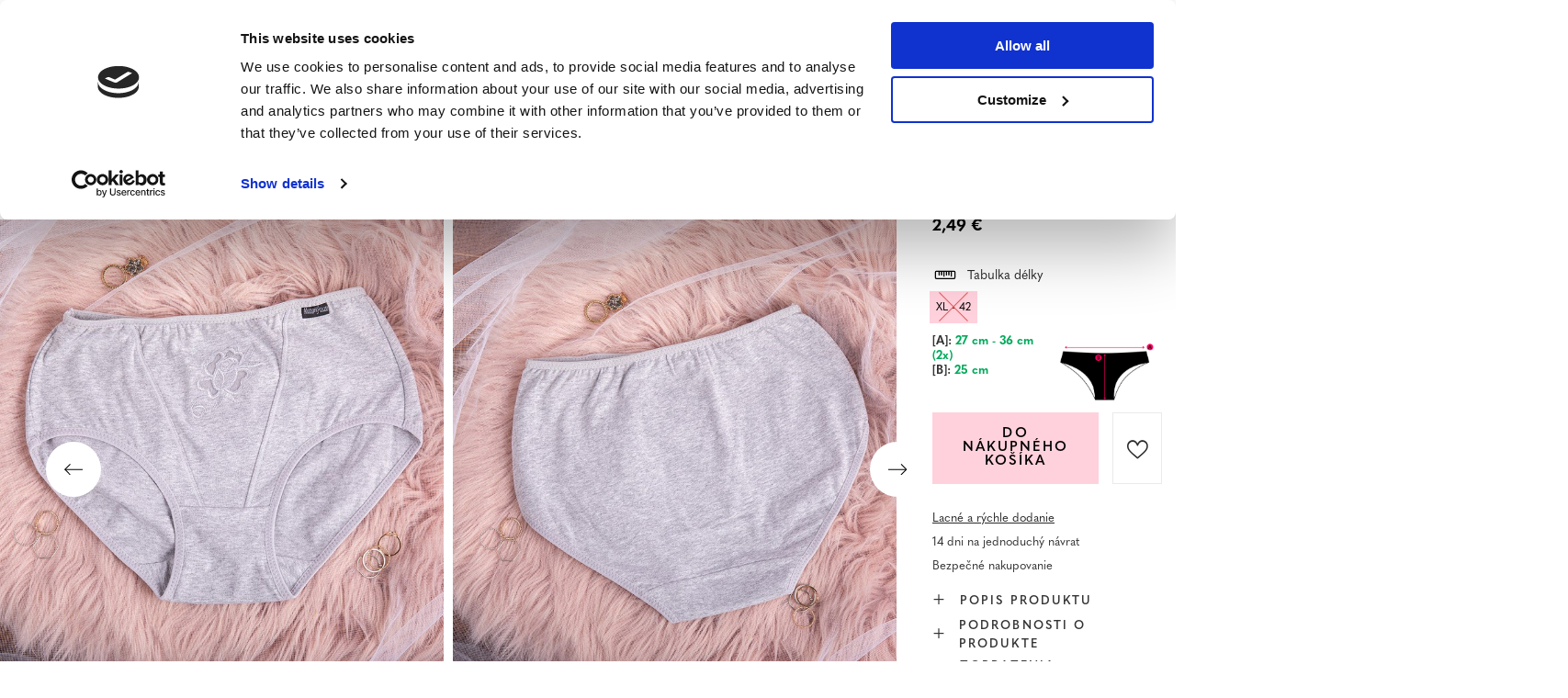

--- FILE ---
content_type: text/html; charset=utf-8
request_url: https://www.royal-fashion.sk/product-slo-462382-Svetlosede-damske-bavlnene-nohavicky-s-kvetinou-PLUS-VELKOST-Spodna-bielizen.html
body_size: 70400
content:
<!DOCTYPE html>
<html lang="sk" class="--vat --gross " ><head><meta name='viewport' content='user-scalable=no, initial-scale = 1.0, maximum-scale = 1.0, width=device-width, viewport-fit=cover'/> <link rel="preload" crossorigin="anonymous" as="font" href="/gfx/custom/fontello_rf.woff?v=2"><meta http-equiv="Content-Type" content="text/html; charset=utf-8"><meta http-equiv="X-UA-Compatible" content="IE=edge"><title>Svetlošedé dámske bavlnené nohavičky s kvetinou PLUS VEĽKOSŤ - Spodná bielizeň Svetlosivá || holubia šedá | Oblečenie \ Nadmerné velkostí CHILOTE \ Chiloți pentru femei Spodná bielizeň \ Novinky \ Klasické nohavičky Spodná bielizeň \ Novinky \ Maxi  | Royal-fashion.sk - módna obuv a oblečenie</title><meta name="keywords" content=""><meta name="description" content="Svetlošedé dámske bavlnené nohavičky s kvetinou PLUS VEĽKOSŤ - Spodná bielizeň Svetlosivá || holubia šedá | Klasické jednofarebné dámske nohavičky z bavlnenej látky. Model bude perfektne sedieť na tele. Pohodlné spodné prádlo - ideálne na každodenné použitie! POZNÁMKA: Presnosť merania (+/-) 1 cm.  | Royal-fashion.sk - módna obuv a oblečenie"><link rel="icon" href="/gfx/slo/favicon.ico"><meta name="theme-color" content="#FFD1DC"><meta name="msapplication-navbutton-color" content="#FFD1DC"><meta name="apple-mobile-web-app-status-bar-style" content="#FFD1DC"><link rel="stylesheet" type="text/css" href="/gfx/slo/projector_style.css.gzip?r=1747069044"><link rel="preload stylesheet" as="style" href="/gfx/slo/style.css.gzip?r=1747069044"><script>var app_shop={urls:{prefix:'data="/gfx/'.replace('data="', '')+'slo/',graphql:'/graphql/v1/'},vars:{priceType:'gross',priceTypeVat:true,productDeliveryTimeAndAvailabilityWithBasket:false,geoipCountryCode:'US',},txt:{priceTypeText:' brutto',},fn:{},fnrun:{},files:[],graphql:{}};const getCookieByName=(name)=>{const value=`; ${document.cookie}`;const parts = value.split(`; ${name}=`);if(parts.length === 2) return parts.pop().split(';').shift();return false;};if(getCookieByName('freeeshipping_clicked')){document.documentElement.classList.remove('--freeShipping');}if(getCookieByName('rabateCode_clicked')){document.documentElement.classList.remove('--rabateCode');}</script><meta name="robots" content="index,follow"><meta name="rating" content="general"><meta name="Author" content="Royal Fashion Vipol based on IdoSell - the best online selling solutions for your e-store (www.idosell.com/shop).">
<!-- Begin LoginOptions html -->

<style>
#client_new_social .service_item[data-name="service_Apple"]:before, 
#cookie_login_social_more .service_item[data-name="service_Apple"]:before,
.oscop_contact .oscop_login__service[data-service="Apple"]:before {
    display: block;
    height: 2.6rem;
    content: url('/gfx/standards/apple.svg?r=1743165583');
}
.oscop_contact .oscop_login__service[data-service="Apple"]:before {
    height: auto;
    transform: scale(0.8);
}
#client_new_social .service_item[data-name="service_Apple"]:has(img.service_icon):before,
#cookie_login_social_more .service_item[data-name="service_Apple"]:has(img.service_icon):before,
.oscop_contact .oscop_login__service[data-service="Apple"]:has(img.service_icon):before {
    display: none;
}
</style>

<!-- End LoginOptions html -->

<!-- Open Graph -->
<meta property="og:type" content="website"><meta property="og:url" content="https://www.royal-fashion.sk/product-slo-462382-Svetlosede-damske-bavlnene-nohavicky-s-kvetinou-PLUS-VELKOST-Spodna-bielizen.html
"><meta property="og:title" content="Svetlošedé dámske bavlnené nohavičky s kvetinou PLUS VEĽKOSŤ - Spodná bielizeň"><meta property="og:description" content="Klasické jednofarebné dámske nohavičky z bavlnenej látky. Model bude perfektne sedieť na tele. Pohodlné spodné prádlo - ideálne na každodenné použitie! POZNÁMKA: Presnosť merania (+/-) 1 cm."><meta property="og:site_name" content="Royal Fashion Vipol"><meta property="og:locale" content="sk_SK"><meta property="og:image" content="https://www.royal-fashion.sk/hpeciai/b3ba7b97367eb12723a3ae67c94ba17f/slo_pl_Svetlosede-damske-bavlnene-nohavicky-s-kvetinou-PLUS-VELKOST-Spodna-bielizen-462382_1.jpg"><meta property="og:image:width" content="500"><meta property="og:image:height" content="500"><link rel="manifest" href="https://www.royal-fashion.sk/data/include/pwa/12/manifest.json?t=3"><meta name="apple-mobile-web-app-capable" content="yes"><meta name="apple-mobile-web-app-status-bar-style" content="black"><meta name="apple-mobile-web-app-title" content="royal-fashion.sk"><link rel="apple-touch-icon" href="/data/include/pwa/12/icon-128.png"><link rel="apple-touch-startup-image" href="/data/include/pwa/12/logo-512.png" /><meta name="msapplication-TileImage" content="/data/include/pwa/12/icon-144.png"><meta name="msapplication-TileColor" content="#2F3BA2"><meta name="msapplication-starturl" content="/"><script type="application/javascript">var _adblock = true;</script><script async src="/data/include/advertising.js"></script><script type="application/javascript">var statusPWA = {
                online: {
                    txt: "Connected to the Internet",
                    bg: "#5fa341"
                },
                offline: {
                    txt: "No Internet connection",
                    bg: "#eb5467"
                }
            }</script><script async type="application/javascript" src="/ajax/js/pwa_online_bar.js?v=1&r=6"></script><script type="application/javascript" src="/ajax/js/webpush_subscription.js?v=1&r=4"></script><script type="application/javascript">WebPushHandler.publicKey = 'BKro4NIm/F7ml0jJCXVMzosB4FU8T25kVour4VunjJoE7XkuSuqWz+A//vobS9CuF1hG7R8r9X3KxY5HlZ2V9eo=';WebPushHandler.version = '1';WebPushHandler.setPermissionValue();</script>
<!-- End Open Graph -->

<link rel="canonical" href="https://www.royal-fashion.sk/product-slo-462382-Svetlosede-damske-bavlnene-nohavicky-s-kvetinou-PLUS-VELKOST-Spodna-bielizen.html" />

                <!-- Global site tag (gtag.js) -->
                <script  async src="https://www.googletagmanager.com/gtag/js?id=AW-478985813"></script>
                <script >
                    window.dataLayer = window.dataLayer || [];
                    window.gtag = function gtag(){dataLayer.push(arguments);}
                    gtag('js', new Date());
                    
                    gtag('config', 'AW-478985813', {"allow_enhanced_conversions":true});
gtag('config', 'G-2NWM8RTNK8');

                </script>
                            <!-- Google Tag Manager -->
                    <script >(function(w,d,s,l,i){w[l]=w[l]||[];w[l].push({'gtm.start':
                    new Date().getTime(),event:'gtm.js'});var f=d.getElementsByTagName(s)[0],
                    j=d.createElement(s),dl=l!='dataLayer'?'&l='+l:'';j.async=true;j.src=
                    'https://www.googletagmanager.com/gtm.js?id='+i+dl;f.parentNode.insertBefore(j,f);
                    })(window,document,'script','dataLayer','GTM-PCMXQQB');</script>
            <!-- End Google Tag Manager -->
<!-- Begin additional html or js -->


<!--533|12|141| modified: 2024-01-02 15:07:22-->
<style>
    .hotspot_labels_wrapper .hotspot_label.--bestseller {
        border-color: #ffd1dc !important;
        color: #000 !important;
        background: #ffd1dc !important;
        border-radius: 0 !important;
        font-weight: bold !important;
        text-transform: capitalize !important;
    }
    .hotspot_labels_wrapper .hotspot_label.--new {
        border-color: #10ac82 !important;
        color: #fff !important;
        background: #10ac82 !important;
        border-radius: 0 !important;
        font-weight: bold !important;
    }
    .hotspot_labels_wrapper .yousave_percent {
        border: 2px solid #fff !important;
    }
</style>
<!--535|12|153| modified: 2024-01-02 14:44:46-->
<style>
    li.--noBold:nth-child(2)>a:nth-child(1) {
        color: #cd0000 !important;
        text-transform: uppercase;
    }

    li.--noBold:nth-child(2)>a:nth-child(1)::after {
        content: " \1F3F7 \FE0F" !important;
    }

    .navbar-nav>li:nth-child(2)>a:nth-child(1) {
        color: #cd0000 !important;
        text-transform: uppercase;
    }

    .navbar-nav>li:nth-child(2)>a:nth-child(1)::after {
        content: " \1F3F7 \FE0F" !important;
    }
</style>


<!-- End additional html or js -->
                <script>
                if (window.ApplePaySession && window.ApplePaySession.canMakePayments()) {
                    var applePayAvailabilityExpires = new Date();
                    applePayAvailabilityExpires.setTime(applePayAvailabilityExpires.getTime() + 2592000000); //30 days
                    document.cookie = 'applePayAvailability=yes; expires=' + applePayAvailabilityExpires.toUTCString() + '; path=/;secure;'
                    var scriptAppleJs = document.createElement('script');
                    scriptAppleJs.src = "/ajax/js/apple.js?v=3";
                    if (document.readyState === "interactive" || document.readyState === "complete") {
                          document.body.append(scriptAppleJs);
                    } else {
                        document.addEventListener("DOMContentLoaded", () => {
                            document.body.append(scriptAppleJs);
                        });  
                    }
                } else {
                    document.cookie = 'applePayAvailability=no; path=/;secure;'
                }
                </script>
                <script>
            var paypalScriptLoaded = null;
            var paypalScript = null;
            
            async function attachPaypalJs() {
                return new Promise((resolve, reject) => {
                    if (!paypalScript) {
                        paypalScript = document.createElement('script');
                        paypalScript.async = true;
                        paypalScript.setAttribute('data-namespace', "paypal_sdk");
                        paypalScript.setAttribute('data-partner-attribution-id', "IAIspzoo_Cart_PPCP");
                        paypalScript.addEventListener("load", () => {
                        paypalScriptLoaded = true;
                            resolve({status: true});
                        });
                        paypalScript.addEventListener("error", () => {
                            paypalScriptLoaded = true;
                            reject({status: false});
                         });
                        paypalScript.src = "https://www.paypal.com/sdk/js?client-id=AbxR9vIwE1hWdKtGu0gOkvPK2YRoyC9ulUhezbCUWnrjF8bjfwV-lfP2Rze7Bo8jiHIaC0KuaL64tlkD&components=buttons,funding-eligibility&currency=EUR&merchant-id=YRJPNSELS2MF2&locale=sk_SK";
                        if (document.readyState === "interactive" || document.readyState === "complete") {
                            document.body.append(paypalScript);
                        } else {
                            document.addEventListener("DOMContentLoaded", () => {
                                document.body.append(paypalScript);
                            });  
                        }                                              
                    } else {
                        if (paypalScriptLoaded) {
                            resolve({status: true});
                        } else {
                            paypalScript.addEventListener("load", () => {
                                paypalScriptLoaded = true;
                                resolve({status: true});                            
                            });
                            paypalScript.addEventListener("error", () => {
                                paypalScriptLoaded = true;
                                reject({status: false});
                            });
                        }
                    }
                });
            }
            </script>
                <script>
                attachPaypalJs().then(() => {
                    let paypalEligiblePayments = [];
                    let payPalAvailabilityExpires = new Date();
                    payPalAvailabilityExpires.setTime(payPalAvailabilityExpires.getTime() + 86400000); //1 day
                    if (typeof(paypal_sdk) != "undefined") {
                        for (x in paypal_sdk.FUNDING) {
                            var buttonTmp = paypal_sdk.Buttons({
                                fundingSource: x.toLowerCase()
                            });
                            if (buttonTmp.isEligible()) {
                                paypalEligiblePayments.push(x);
                            }
                        }
                    }
                    if (paypalEligiblePayments.length > 0) {
                        document.cookie = 'payPalAvailability_EUR=' + paypalEligiblePayments.join(",") + '; expires=' + payPalAvailabilityExpires.toUTCString() + '; path=/; secure';
                        document.cookie = 'paypalMerchant=YRJPNSELS2MF2; expires=' + payPalAvailabilityExpires.toUTCString() + '; path=/; secure';
                    } else {
                        document.cookie = 'payPalAvailability_EUR=-1; expires=' + payPalAvailabilityExpires.toUTCString() + '; path=/; secure';
                    }
                });
                </script><script src="/data/gzipFile/expressCheckout.js.gz"></script><link rel="preload" as="image" href="/hpeciai/05e82b35c6c7cf966fc3f761ae07311a/slo_pm_Svetlosede-damske-bavlnene-nohavicky-s-kvetinou-PLUS-VELKOST-Spodna-bielizen-462382_1.jpg"><style>
								#main_banner1.skeleton .main_slider__item > a {
									padding-top: calc(960/768* 100%);
								}
								@media (min-width: 757px) {#main_banner1.skeleton .main_slider__item > a {
									padding-top: calc(452/1280* 100%);
								}}
								@media (min-width: 979px) {#main_banner1.skeleton .main_slider__item > a {
									padding-top: calc(1000/2000* 100%);
								}}
								#main_banner1 .main_slider__item > a.loading {
									padding-top: calc(960/768* 100%);
								}
								@media (min-width: 757px) {#main_banner1 .main_slider__item > a.loading {
									padding-top: calc(452/1280* 100%);
								}}
								@media (min-width: 979px) {#main_banner1 .main_slider__item > a.loading {
									padding-top: calc(1000/2000* 100%);
								}}
							</style><style>
									#photos_slider[data-skeleton] .photos__link:before {
										padding-top: calc(500/500* 100%);
									}
									@media (min-width: 979px) {.photos__slider[data-skeleton] .photos__figure:not(.--nav):first-child .photos__link {
										max-height: 500px;
									}}
								</style><link rel="preconnect" href="https://use.typekit.net"><link rel="stylesheet" href="https://use.typekit.net/odi6snr.css"><meta property="og:type" content="product"><meta property="product:retailer_part_no" content="462382"><meta property="og:image" content="hpeciai/65edd1fd3f799dc970402eeed62cf7d2/pol_il_Jasnoszare-damskie-bawelniane-figi-z-kwiatkiem-PLUS-SIZE-Bielizna-462382.jpg"><meta property="og:title" content="Svetlošedé dámske bavlnené nohavičky s kvetinou PLUS VEĽKOSŤ - Spodná bielizeň"><meta property="product:category" content="Dámske nohavičky"><meta property="product:category" content="Dámske nohavičky"><meta property="product:price:amount" content="2.49"></head><body><script async
                                  data_environment = "production";
                                  src="https://eu-library.klarnaservices.com/lib.js"
                                  data-client-id=""></script><div id="container" class="projector_page container max-width-1200" data-banner="true"><header class=" commercial_banner"><script class="ajaxLoad">
                app_shop.vars.vat_registered = "true";
                app_shop.vars.currency_format = "###,##0.00";
                
                    app_shop.vars.currency_before_value = false;
                
                    app_shop.vars.currency_space = true;
                
                app_shop.vars.symbol = "€";
                app_shop.vars.id= "EUR";
                app_shop.vars.baseurl = "http://www.royal-fashion.sk/";
                app_shop.vars.sslurl= "https://www.royal-fashion.sk/";
                app_shop.vars.curr_url= "%2Fproduct-slo-462382-Svetlosede-damske-bavlnene-nohavicky-s-kvetinou-PLUS-VELKOST-Spodna-bielizen.html";
                

                var currency_decimal_separator = ',';
                var currency_grouping_separator = ' ';

                
                    app_shop.vars.blacklist_extension = ["exe","com","swf","js","php"];
                
                    app_shop.vars.blacklist_mime = ["application/javascript","application/octet-stream","message/http","text/javascript","application/x-deb","application/x-javascript","application/x-shockwave-flash","application/x-msdownload"];
                
                    app_shop.urls.contact = "/contact-slo.html";
                </script><div id="viewType" style="display:none"></div><div id="logo" class="d-flex align-items-center" data-bg="/data/gfx/mask/slo/top_12_big.png"><a href="https://royal-fashion.sk/" target="_self"><img src="/data/gfx/mask/slo/logo_12_big.png" alt="www.royal-fashion.sk" width="319" height="120"></a></div><nav id="menu_categories" class="wide"><button type="button" class="navbar-toggler"></button><div class="navbar-collapse" id="menu_navbar"><ul class="navbar-nav mx-md-n2"><li class="nav-item"><a  href="/slo_m_NOVINKY-837.html" target="_self" title="NOVINKY" class="nav-link nav-gfx" ><img class="b-lazy" alt="NOVINKY" title="NOVINKY" data-src="/data/gfx/slo/navigation/1_1_i_837.webp"><span class="gfx_lvl_1 d-none">NOVINKY</span></a></li><li class="nav-item"><a  href="/slo_m_Kosmetika-10951.html" target="_self" title="Kosmetika" class="nav-link" >Kosmetika</a><ul class="navbar-subnav"><li class="nav-item"><a  href="/slo_m_Kosmetika_Telo-10954.html" target="_self" title="Telo" class="nav-link" >Telo</a></li><li class="nav-item"><a  href="/slo_m_Kosmetika_Tvar-10955.html" target="_self" title="Tvár" class="nav-link" >Tvár</a></li><li class="nav-item"><a  href="/slo_m_Kosmetika_Vlasy-10956.html" target="_self" title="Vlasy" class="nav-link" >Vlasy</a></li><li class="nav-item"><a  href="/slo_m_Kosmetika_Ruky-10957.html" target="_self" title="Ruky" class="nav-link" >Ruky</a></li><li class="nav-item"><a  href="/slo_m_Kosmetika_Vone-10958.html" target="_self" title="Vône" class="nav-link" >Vône</a></li><li class="nav-item"><a  href="/slo_m_Kosmetika_Chemikalie-10959.html" target="_self" title="Chemikálie" class="nav-link" >Chemikálie</a></li><li class="nav-item"><a  href="/slo_m_Kosmetika_Makijaz-10963.html" target="_self" title="Makijaż" class="nav-link" >Makijaż</a><ul class="navbar-subsubnav"><li class="nav-item"><a  href="/slo_m_Kosmetika_Makijaz_Twarz-10964.html" target="_self" title="Twarz" class="nav-link" >Twarz</a></li><li class="nav-item"><a  href="/slo_m_Kosmetika_Makijaz_Oczy-10965.html" target="_self" title="Oczy" class="nav-link" >Oczy</a></li><li class="nav-item"><a  href="/slo_m_Kosmetika_Makijaz_Usta-10966.html" target="_self" title="Usta" class="nav-link" >Usta</a></li></ul></li><li class="nav-item"><a  href="/slo_m_Kosmetika_Higiena-10967.html" target="_self" title="Higiena" class="nav-link" >Higiena</a></li></ul></li><li class="nav-item"><a  href="https://www.royal-fashion.sk/Bestseller-sbestseller-slo.html" target="_self" title="NAJPREDÁVANEJŠIE" class="nav-link nav-gfx" ><img class="b-lazy" alt="NAJPREDÁVANEJŠIE" title="NAJPREDÁVANEJŠIE" data-src="/data/gfx/slo/navigation/1_1_i_856.jpg"><span class="gfx_lvl_1 d-none">NAJPREDÁVANEJŠIE</span></a></li><li class="nav-item"><a  href="/slo_m_ZLAVA-3170.html" target="_self" title="ZĽAVA" class="nav-link" >ZĽAVA</a><ul class="navbar-subnav"><li class="nav-item"><a  href="/slo_m_ZLAVA_OUTLET-759.html" target="_self" title="OUTLET" class="nav-link nav-gfx" ><img class="gfx_lvl_2 b-lazy" alt="OUTLET" title="OUTLET" data-src="/data/gfx/slo/navigation/1_1_i_759.webp"><span class="gfx_lvl_2 d-none">OUTLET</span></a></li><li class="nav-item"><a  href="/slo_m_ZLAVA_AKCIE-947.html" target="_self" title="AKCIE" class="nav-link nav-gfx" ><img class="gfx_lvl_2 b-lazy" alt="AKCIE" title="AKCIE" data-src="/data/gfx/slo/navigation/1_1_i_947.webp"><span class="gfx_lvl_2 d-none">AKCIE</span></a></li><li class="nav-item"><a  href="/slo_m_ZLAVA_POSLEDNE-KUSY-474.html" target="_self" title="POSLEDNÉ KUSY" class="nav-link nav-gfx" ><img class="gfx_lvl_2 b-lazy" alt="POSLEDNÉ KUSY" title="POSLEDNÉ KUSY" data-src="/data/gfx/slo/navigation/1_1_i_474.webp"><span class="gfx_lvl_2 d-none">POSLEDNÉ KUSY</span></a></li><li class="nav-item"><a  href="/slo_m_ZLAVA_LETO-NA-7-49-EUR-10933.html" target="_self" title="LETO NA 7,49 EUR " class="nav-link" >LETO NA 7,49 EUR </a></li></ul></li><li class="nav-item"><a  href="/slo_m_Obuv-100.html" target="_self" title="Obuv" class="nav-link nav-gfx" ><img class="b-lazy" alt="Obuv" title="Obuv" data-src="/data/gfx/slo/navigation/1_1_i_100.webp"><span class="gfx_lvl_1 d-none">Obuv</span></a><ul class="navbar-subnav"><li class="nav-item"><a  href="/slo_m_Obuv_Slapky-209.html" target="_self" title="Šľapky" class="nav-link nav-gfx" ><img class="gfx_lvl_2 b-lazy" alt="Šľapky" title="Šľapky" data-src="/data/gfx/slo/navigation/1_1_i_209.webp"><span class="gfx_lvl_2 d-none">Šľapky</span></a><ul class="navbar-subsubnav"><li class="nav-item"><a  href="/slo_m_Obuv_Slapky_-Ploche-papuce-1462.html" target="_self" title=" Ploché papuče" class="nav-link nav-gfx" ><img class="gfx_lvl_3 b-lazy" alt=" Ploché papuče" title=" Ploché papuče" data-src="/data/gfx/slo/navigation/1_1_i_1462.webp"><span class="gfx_lvl_3 d-none"> Ploché papuče</span></a></li><li class="nav-item"><a  href="/slo_m_Obuv_Slapky_Papuce-na-podpatku-6693.html" target="_self" title="Papuče na podpätku" class="nav-link" >Papuče na podpätku</a></li><li class="nav-item"><a  href="/slo_m_Obuv_Slapky_Bazenove-papuce-1460.html" target="_self" title="Bazénové papuče" class="nav-link nav-gfx" ><img class="gfx_lvl_3 b-lazy" alt="Bazénové papuče" title="Bazénové papuče" data-src="/data/gfx/slo/navigation/1_1_i_1460.webp"><span class="gfx_lvl_3 d-none">Bazénové papuče</span></a></li><li class="nav-item"><a  href="/slo_m_Obuv_Slapky_Zabky-2694.html" target="_self" title="Žabky" class="nav-link nav-gfx" ><img class="gfx_lvl_3 b-lazy" alt="Žabky" title="Žabky" data-src="/data/gfx/slo/navigation/1_1_i_2694.webp"><span class="gfx_lvl_3 d-none">Žabky</span></a></li></ul></li><li class="nav-item"><a  href="/slo_m_Obuv_Sandale-173.html" target="_self" title="Sandále" class="nav-link nav-gfx" ><img class="gfx_lvl_2 b-lazy" alt="Sandále" title="Sandále" data-src="/data/gfx/slo/navigation/1_1_i_173.webp"><span class="gfx_lvl_2 d-none">Sandále</span></a><ul class="navbar-subsubnav"><li class="nav-item"><a  href="/slo_m_Obuv_Sandale_Sandale-ploche-882.html" target="_self" title="Sandále ploché" class="nav-link" >Sandále ploché</a></li><li class="nav-item"><a  href="/slo_m_Obuv_Sandale_Sandale-na-stlpiku-880.html" target="_self" title="Sandále na stĺpiku" class="nav-link" >Sandále na stĺpiku</a></li><li class="nav-item"><a  href="/slo_m_Obuv_Sandale_Sandale-na-ihlickach-881.html" target="_self" title="Sandále na ihličkách " class="nav-link" >Sandále na ihličkách </a></li><li class="nav-item"><a  href="/slo_m_Obuv_Sandale_Sandale-na-kline-883.html" target="_self" title="Sandále na kline" class="nav-link" >Sandále na kline</a></li></ul></li><li class="nav-item"><a  href="/slo_m_Obuv_Espadrilles-185.html" target="_self" title="Espadrilles" class="nav-link nav-gfx" ><img class="gfx_lvl_2 b-lazy" alt="Espadrilles" title="Espadrilles" data-src="/data/gfx/slo/navigation/1_1_i_185.webp"><span class="gfx_lvl_2 d-none">Espadrilles</span></a><ul class="navbar-subsubnav"><li class="nav-item"><a  href="/slo_m_Obuv_Espadrilles_Ploche-espadrilky-1418.html" target="_self" title="Ploché espadrilky" class="nav-link" >Ploché espadrilky</a></li><li class="nav-item"><a  href="/slo_m_Obuv_Espadrilles_Espadrilky-na-kline-1420.html" target="_self" title="Espadrilky na kline" class="nav-link" >Espadrilky na kline</a></li></ul></li><li class="nav-item"><a  href="/slo_m_Obuv_NOVINKY-2525.html" target="_self" title="NOVINKY" class="nav-link nav-gfx" ><img class="gfx_lvl_2 b-lazy" alt="NOVINKY" title="NOVINKY" data-src="/data/gfx/slo/navigation/1_1_i_2525.webp"><span class="gfx_lvl_2 d-none">NOVINKY</span></a><ul class="navbar-subsubnav"><li class="nav-item"><a  href="/slo_m_Obuv_NOVINKY_Obuv-3167.html" target="_self" title="Obuv" class="nav-link nav-gfx" ><img class="gfx_lvl_3 b-lazy" alt="Obuv" title="Obuv" data-src="/data/gfx/slo/navigation/1_1_i_3167.webp"><span class="gfx_lvl_3 d-none">Obuv</span></a></li></ul></li><li class="nav-item"><a  href="/slo_m_Obuv_Sportove-topanky-195.html" target="_self" title="Športové topánky" class="nav-link nav-gfx" ><img class="gfx_lvl_2 b-lazy" alt="Športové topánky" title="Športové topánky" data-src="/data/gfx/slo/navigation/1_1_i_195.webp"><span class="gfx_lvl_2 d-none">Športové topánky</span></a><ul class="navbar-subsubnav"><li class="nav-item"><a  href="/slo_m_Obuv_Sportove-topanky_Daddy-shoes-Ugly-shoes-1317.html" target="_self" title="Daddy shoes / Ugly shoes" class="nav-link" >Daddy shoes / Ugly shoes</a></li><li class="nav-item"><a  href="/slo_m_Obuv_Sportove-topanky_Casual-1318.html" target="_self" title="Casual" class="nav-link" >Casual</a></li><li class="nav-item"><a  href="/slo_m_Obuv_Sportove-topanky_Beh-cvicenie-a-trening-4633.html" target="_self" title="Beh, cvičenie a tréning" class="nav-link" >Beh, cvičenie a tréning</a></li><li class="nav-item"><a  href="/slo_m_Obuv_Sportove-topanky_Topanky-sneakers-180.html" target="_self" title="Topánky sneakers" class="nav-link nav-gfx" ><img class="gfx_lvl_3 b-lazy" alt="Topánky sneakers" title="Topánky sneakers" data-src="/data/gfx/slo/navigation/1_1_i_180.webp"><span class="gfx_lvl_3 d-none">Topánky sneakers</span></a></li><li class="nav-item"><a  href="/slo_m_Obuv_Sportove-topanky_Zateplene-topanky-4634.html" target="_self" title="Zateplené topánky" class="nav-link" >Zateplené topánky</a></li><li class="nav-item"><a  href="/slo_m_Obuv_Sportove-topanky_Sportowe-10942.html" target="_self" title="Sportowe" class="nav-link" >Sportowe</a></li></ul></li><li class="nav-item"><a  href="/slo_m_Obuv_Tenisky-1479.html" target="_self" title="Tenisky" class="nav-link nav-gfx" ><img class="gfx_lvl_2 b-lazy" alt="Tenisky" title="Tenisky" data-src="/data/gfx/slo/navigation/1_1_i_1479.webp"><span class="gfx_lvl_2 d-none">Tenisky</span></a><ul class="navbar-subsubnav"><li class="nav-item"><a  href="/slo_m_Obuv_Tenisky_Tenisky-1319.html" target="_self" title="Tenisky" class="nav-link nav-gfx" ><img class="gfx_lvl_3 b-lazy" alt="Tenisky" title="Tenisky" data-src="/data/gfx/slo/navigation/1_1_i_1319.webp"><span class="gfx_lvl_3 d-none">Tenisky</span></a></li><li class="nav-item"><a  href="/slo_m_Obuv_Tenisky_Nasuchovacia-obuv-205.html" target="_self" title="Našuchovacia obuv" class="nav-link nav-gfx" ><img class="gfx_lvl_3 b-lazy" alt="Našuchovacia obuv" title="Našuchovacia obuv" data-src="/data/gfx/slo/navigation/1_1_i_205.webp"><span class="gfx_lvl_3 d-none">Našuchovacia obuv</span></a></li><li class="nav-item"><a  href="/slo_m_Obuv_Tenisky_Snurovacie-tenisky-2698.html" target="_self" title="Šnurovacie tenisky" class="nav-link" >Šnurovacie tenisky</a></li></ul></li><li class="nav-item"><a  href="/slo_m_Obuv_Poltopanky-207.html" target="_self" title="Poltopánky" class="nav-link nav-gfx" ><img class="gfx_lvl_2 b-lazy" alt="Poltopánky" title="Poltopánky" data-src="/data/gfx/slo/navigation/1_1_i_207.webp"><span class="gfx_lvl_2 d-none">Poltopánky</span></a></li><li class="nav-item"><a  href="/slo_m_Obuv_Mokasiny-4635.html" target="_self" title="Mokasíny" class="nav-link nav-gfx" ><img class="gfx_lvl_2 b-lazy" alt="Mokasíny" title="Mokasíny" data-src="/data/gfx/slo/navigation/1_1_i_4635.webp"><span class="gfx_lvl_2 d-none">Mokasíny</span></a><ul class="navbar-subsubnav"><li class="nav-item"><a  href="/slo_m_Obuv_Mokasiny_Mokasyny-na-plaskiej-podeszwie-10940.html" target="_self" title="Mokasyny na płaskiej podeszwie" class="nav-link" >Mokasyny na płaskiej podeszwie</a></li><li class="nav-item"><a  href="/slo_m_Obuv_Mokasiny_Mokasyny-na-obcasie-10941.html" target="_self" title="Mokasyny na obcasie" class="nav-link" >Mokasyny na obcasie</a></li></ul></li><li class="nav-item"><a  href="/slo_m_Obuv_Baleriny-171.html" target="_self" title="Baleríny" class="nav-link nav-gfx" ><img class="gfx_lvl_2 b-lazy" alt="Baleríny" title="Baleríny" data-src="/data/gfx/slo/navigation/1_1_i_171.webp"><span class="gfx_lvl_2 d-none">Baleríny</span></a><ul class="navbar-subsubnav"><li class="nav-item"><a  href="/slo_m_Obuv_Baleriny_Klasicke-1323.html" target="_self" title="Klasické" class="nav-link" >Klasické</a></li><li class="nav-item"><a  href="/slo_m_Obuv_Baleriny_Balerinky-melissa-835.html" target="_self" title="Balerínky melissa" class="nav-link nav-gfx" ><img class="gfx_lvl_3 b-lazy" alt="Balerínky melissa" title="Balerínky melissa" data-src="/data/gfx/slo/navigation/1_1_i_835.webp"><span class="gfx_lvl_3 d-none">Balerínky melissa</span></a></li></ul></li><li class="nav-item"><a  href="/slo_m_Obuv_Lodicky-179.html" target="_self" title="Lodičky" class="nav-link nav-gfx" ><img class="gfx_lvl_2 b-lazy" alt="Lodičky" title="Lodičky" data-src="/data/gfx/slo/navigation/1_1_i_179.webp"><span class="gfx_lvl_2 d-none">Lodičky</span></a><ul class="navbar-subsubnav"><li class="nav-item"><a  href="/slo_m_Obuv_Lodicky_Klasicke-lodicky-1322.html" target="_self" title="Klasické lodičky" class="nav-link" >Klasické lodičky</a></li></ul></li><li class="nav-item"><a  href="/slo_m_Obuv_Ihlicky-757.html" target="_self" title="Ihličky" class="nav-link nav-gfx" ><img class="gfx_lvl_2 b-lazy" alt="Ihličky" title="Ihličky" data-src="/data/gfx/slo/navigation/1_1_i_757.webp"><span class="gfx_lvl_2 d-none">Ihličky</span></a></li><li class="nav-item"><a  href="/slo_m_Obuv_Clenkove-cizmy-174.html" target="_self" title="Členkové cížmy" class="nav-link nav-gfx" ><img class="gfx_lvl_2 b-lazy" alt="Členkové cížmy" title="Členkové cížmy" data-src="/data/gfx/slo/navigation/1_1_i_174.webp"><span class="gfx_lvl_2 d-none">Členkové cížmy</span></a><ul class="navbar-subsubnav"><li class="nav-item"><a  href="/slo_m_Obuv_Clenkove-cizmy_Clenkove-topanky-ploche-875.html" target="_self" title="Členkové topánky ploché" class="nav-link nav-gfx" ><img class="gfx_lvl_3 b-lazy" alt="Členkové topánky ploché" title="Členkové topánky ploché" data-src="/data/gfx/slo/navigation/1_1_i_875.webp"><span class="gfx_lvl_3 d-none">Členkové topánky ploché</span></a></li><li class="nav-item"><a  href="/slo_m_Obuv_Clenkove-cizmy_Clenkove-topanky-na-stlpiku-872.html" target="_self" title="Členkové topánky na stĺpiku" class="nav-link nav-gfx" ><img class="gfx_lvl_3 b-lazy" alt="Členkové topánky na stĺpiku" title="Členkové topánky na stĺpiku" data-src="/data/gfx/slo/navigation/1_1_i_872.jpg"><span class="gfx_lvl_3 d-none">Členkové topánky na stĺpiku</span></a></li><li class="nav-item"><a  href="/slo_m_Obuv_Clenkove-cizmy_Clenkove-topanky-na-kline-870.html" target="_self" title="Členkové topánky na kline" class="nav-link nav-gfx" ><img class="gfx_lvl_3 b-lazy" alt="Členkové topánky na kline" title="Členkové topánky na kline" data-src="/data/gfx/slo/navigation/1_1_i_870.jpg"><span class="gfx_lvl_3 d-none">Členkové topánky na kline</span></a></li><li class="nav-item"><a  href="/slo_m_Obuv_Clenkove-cizmy_Clenkove-topanky-na-ihlickach-871.html" target="_self" title="Členkové topánky na ihličkách " class="nav-link" >Členkové topánky na ihličkách </a></li><li class="nav-item"><a  href="/slo_m_Obuv_Clenkove-cizmy_Snurovacie-topanky-877.html" target="_self" title="Šnurovacie topánky " class="nav-link nav-gfx" ><img class="gfx_lvl_3 b-lazy" alt="Šnurovacie topánky " title="Šnurovacie topánky " data-src="/data/gfx/slo/navigation/1_1_i_877.jpg"><span class="gfx_lvl_3 d-none">Šnurovacie topánky </span></a></li><li class="nav-item"><a  href="/slo_m_Obuv_Clenkove-cizmy_Clenkove-topanky-na-platforme-876.html" target="_self" title="Členkové topánky na platforme" class="nav-link nav-gfx" ><img class="gfx_lvl_3 b-lazy" alt="Členkové topánky na platforme" title="Členkové topánky na platforme" data-src="/data/gfx/slo/navigation/1_1_i_876.jpg"><span class="gfx_lvl_3 d-none">Členkové topánky na platforme</span></a></li><li class="nav-item"><a  href="/slo_m_Obuv_Clenkove-cizmy_Chelsea-topanky-758.html" target="_self" title="Chelsea topánky" class="nav-link nav-gfx" ><img class="gfx_lvl_3 b-lazy" alt="Chelsea topánky" title="Chelsea topánky" data-src="/data/gfx/slo/navigation/1_1_i_758.webp"><span class="gfx_lvl_3 d-none">Chelsea topánky</span></a></li><li class="nav-item"><a  href="/slo_m_Obuv_Clenkove-cizmy_Kovbojky-925.html" target="_self" title="Kovbojky" class="nav-link nav-gfx" ><img class="gfx_lvl_3 b-lazy" alt="Kovbojky" title="Kovbojky" data-src="/data/gfx/slo/navigation/1_1_i_925.webp"><span class="gfx_lvl_3 d-none">Kovbojky</span></a></li><li class="nav-item"><a  href="/slo_m_Obuv_Clenkove-cizmy_Cizmy-bez-zateplenia-4627.html" target="_self" title="Čižmy bez zateplenia" class="nav-link" >Čižmy bez zateplenia</a></li><li class="nav-item"><a  href="/slo_m_Obuv_Clenkove-cizmy_Cizmy-s-jemnou-izolaciou-4628.html" target="_self" title="Čižmy s jemnou izoláciou" class="nav-link" >Čižmy s jemnou izoláciou</a></li><li class="nav-item"><a  href="/slo_m_Obuv_Clenkove-cizmy_Cizmy-s-hrubou-izolaciou-4629.html" target="_self" title="Čižmy s hrubou izoláciou" class="nav-link" >Čižmy s hrubou izoláciou</a></li><li class="nav-item"><a  href="/slo_m_Obuv_Clenkove-cizmy_Najpredavanejsi-3148.html" target="_self" title="Najpredávanejší" class="nav-link" >Najpredávanejší</a></li><li class="nav-item"><a  href="/slo_m_Obuv_Clenkove-cizmy_Novinky-3147.html" target="_self" title="Novinky" class="nav-link" >Novinky</a></li></ul></li><li class="nav-item"><a  href="/slo_m_Obuv_Vysoke-snerovaci-boty-756.html" target="_self" title="Vysoké šněrovací boty" class="nav-link nav-gfx" ><img class="gfx_lvl_2 b-lazy" alt="Vysoké šněrovací boty" title="Vysoké šněrovací boty" data-src="/data/gfx/slo/navigation/1_1_i_756.webp"><span class="gfx_lvl_2 d-none">Vysoké šněrovací boty</span></a></li><li class="nav-item"><a  href="/slo_m_Obuv_Trapper-topanky-204.html" target="_self" title="Trapper topánky" class="nav-link nav-gfx" ><img class="gfx_lvl_2 b-lazy" alt="Trapper topánky" title="Trapper topánky" data-src="/data/gfx/slo/navigation/1_1_i_204.webp"><span class="gfx_lvl_2 d-none">Trapper topánky</span></a></li><li class="nav-item"><a  href="/slo_m_Obuv_Cizmy-176.html" target="_self" title="Čižmy" class="nav-link nav-gfx" ><img class="gfx_lvl_2 b-lazy" alt="Čižmy" title="Čižmy" data-src="/data/gfx/slo/navigation/1_1_i_176.webp"><span class="gfx_lvl_2 d-none">Čižmy</span></a><ul class="navbar-subsubnav"><li class="nav-item"><a  href="/slo_m_Obuv_Cizmy_Cizmy-po-lytka-950.html" target="_self" title="Čižmy po lýtka" class="nav-link" >Čižmy po lýtka</a></li><li class="nav-item"><a  href="/slo_m_Obuv_Cizmy_Cizmy-po-kolena-948.html" target="_self" title="Čižmy po kolená" class="nav-link" >Čižmy po kolená</a></li><li class="nav-item"><a  href="/slo_m_Obuv_Cizmy_Cizmy-nad-kolena-949.html" target="_self" title="Čižmy nad kolená" class="nav-link" >Čižmy nad kolená</a></li><li class="nav-item"><a  href="/slo_m_Obuv_Cizmy_Cizmy-bez-zateplenia-4630.html" target="_self" title="Čižmy bez zateplenia" class="nav-link" >Čižmy bez zateplenia</a></li><li class="nav-item"><a  href="/slo_m_Obuv_Cizmy_Cizmy-s-izolaciou-4631.html" target="_self" title="Čižmy s izoláciou" class="nav-link" >Čižmy s izoláciou</a></li><li class="nav-item"><a  href="/slo_m_Obuv_Cizmy_Topanky-na-plochom-podpatku-10943.html" target="_self" title="Topánky na plochom podpätku" class="nav-link" >Topánky na plochom podpätku</a></li><li class="nav-item"><a  href="/slo_m_Obuv_Cizmy_Topanky-na-podpatku-10944.html" target="_self" title="Topánky na podpätku" class="nav-link" >Topánky na podpätku</a></li></ul></li><li class="nav-item"><a  href="/slo_m_Obuv_Snehule-206.html" target="_self" title="Snehule" class="nav-link nav-gfx" ><img class="gfx_lvl_2 b-lazy" alt="Snehule" title="Snehule" data-src="/data/gfx/slo/navigation/1_1_i_206.webp"><span class="gfx_lvl_2 d-none">Snehule</span></a></li><li class="nav-item"><a  href="/slo_m_Obuv_Gumaky-183.html" target="_self" title="Gumáky" class="nav-link nav-gfx" ><img class="gfx_lvl_2 b-lazy" alt="Gumáky" title="Gumáky" data-src="/data/gfx/slo/navigation/1_1_i_183.webp"><span class="gfx_lvl_2 d-none">Gumáky</span></a><ul class="navbar-subsubnav"><li class="nav-item"><a  href="/slo_m_Obuv_Gumaky_Lakovane-gumaky-878.html" target="_self" title="Lakované gumáky" class="nav-link" >Lakované gumáky</a></li><li class="nav-item"><a  href="/slo_m_Obuv_Gumaky_Matne-gumaky-879.html" target="_self" title="Matné gumáky" class="nav-link" >Matné gumáky</a></li></ul></li><li class="nav-item"><a  href="/slo_m_Obuv_Papuce-818.html" target="_self" title="Papuče" class="nav-link nav-gfx" ><img class="gfx_lvl_2 b-lazy" alt="Papuče" title="Papuče" data-src="/data/gfx/slo/navigation/1_1_i_818.webp"><span class="gfx_lvl_2 d-none">Papuče</span></a></li><li class="nav-item"><a  href="/slo_m_Obuv_Buty-na-Wielkie-Wyjscie-10936.html" target="_self" title="Buty na Wielkie Wyjście" class="nav-link" >Buty na Wielkie Wyjście</a></li><li class="nav-item"><a  href="/slo_m_Obuv_UGC-10968.html" target="_self" title="UGC" class="nav-link" >UGC</a></li></ul></li><li class="nav-item"><a  href="/slo_m_ZENA-2333.html" target="_self" title="ŽENA" class="nav-link nav-gfx" ><img class="b-lazy" alt="ŽENA" title="ŽENA" data-src="/data/gfx/slo/navigation/1_1_i_2333.webp"><span class="gfx_lvl_1 d-none">ŽENA</span></a><ul class="navbar-subnav"><li class="nav-item"><a  href="/Bestseller-sbestseller-slo.html" target="_self" title="Najpredávanejšie" class="nav-link nav-gfx" ><img class="gfx_lvl_2 b-lazy" alt="Najpredávanejšie" title="Najpredávanejšie" data-src="/data/gfx/slo/navigation/1_1_i_2516.webp"><span class="gfx_lvl_2 d-none">Najpredávanejšie</span></a><ul class="navbar-subsubnav"><li class="nav-item"><a  href="/slo_m_ZENA_Najpredavanejsie_Obuv-10887.html" target="_self" title="Obuv" class="nav-link" >Obuv</a></li><li class="nav-item"><a  href="/slo_m_ZENA_Najpredavanejsie_Oblecenie-10888.html" target="_self" title="Oblečenie" class="nav-link" >Oblečenie</a></li></ul></li><li class="nav-item"><a  href="/slo_m_ZLAVA_OUTLET-759.html" target="_self" title="OUTLET" class="nav-link nav-gfx" ><img class="gfx_lvl_2 b-lazy" alt="OUTLET" title="OUTLET" data-src="/data/gfx/slo/navigation/1_1_i_9314.webp"><span class="gfx_lvl_2 d-none">OUTLET</span></a></li><li class="nav-item"><a  href="/slo_m_ZENA_SALE-10925.html" target="_self" title="SALE" class="nav-link" >SALE</a></li><li class="nav-item"><a  href="/slo_m_ZENA_Promotion-summer-10937.html" target="_self" title="Promotion summer" class="nav-link" >Promotion summer</a></li><li class="nav-item"><a  href="/slo_m_ZENA_Promotion-sport-10938.html" target="_self" title="Promotion sport" class="nav-link" >Promotion sport</a></li><li class="nav-item"><a  href="/slo_m_ZENA_Promotion-tenisowki-trampki-10939.html" target="_self" title="Promotion tenisowki trampki" class="nav-link" >Promotion tenisowki trampki</a></li></ul></li><li class="nav-item active"><a  href="/slo_m_Oblecenie-981.html" target="_self" title="Oblečenie" class="nav-link active nav-gfx" ><img class="b-lazy" alt="Oblečenie" title="Oblečenie" data-src="/data/gfx/slo/navigation/1_1_i_981.webp"><span class="gfx_lvl_1 d-none">Oblečenie</span></a><ul class="navbar-subnav"><li class="nav-item"><a  href="/slo_m_Oblecenie_Nohavice-2508.html" target="_self" title="Nohavice" class="nav-link nav-gfx" ><img class="gfx_lvl_2 b-lazy" alt="Nohavice" title="Nohavice" data-src="/data/gfx/slo/navigation/1_1_i_2508.webp"><span class="gfx_lvl_2 d-none">Nohavice</span></a><ul class="navbar-subsubnav"><li class="nav-item"><a  href="/slo_m_Oblecenie_Nohavice_Leginy-Tregginsy-2510.html" target="_self" title="Legíny / Tregginsy" class="nav-link nav-gfx" ><img class="gfx_lvl_3 b-lazy" alt="Legíny / Tregginsy" title="Legíny / Tregginsy" data-src="/data/gfx/slo/navigation/1_1_i_2510.webp"><span class="gfx_lvl_3 d-none">Legíny / Tregginsy</span></a></li><li class="nav-item"><a  href="/slo_m_Oblecenie_Nohavice_Teplaky-2513.html" target="_self" title="Tepláky" class="nav-link nav-gfx" ><img class="gfx_lvl_3 b-lazy" alt="Tepláky" title="Tepláky" data-src="/data/gfx/slo/navigation/1_1_i_2513.webp"><span class="gfx_lvl_3 d-none">Tepláky</span></a></li><li class="nav-item"><a  href="/slo_m_Oblecenie_Nohavice_Latkove-nohavice-2511.html" target="_self" title="Látkové nohavice" class="nav-link nav-gfx" ><img class="gfx_lvl_3 b-lazy" alt="Látkové nohavice" title="Látkové nohavice" data-src="/data/gfx/slo/navigation/1_1_i_2511.webp"><span class="gfx_lvl_3 d-none">Látkové nohavice</span></a></li><li class="nav-item"><a  href="/slo_m_Oblecenie_Nohavice_Dzinsy-2509.html" target="_self" title="Džínsy" class="nav-link nav-gfx" ><img class="gfx_lvl_3 b-lazy" alt="Džínsy" title="Džínsy" data-src="/data/gfx/slo/navigation/1_1_i_2509.webp"><span class="gfx_lvl_3 d-none">Džínsy</span></a></li><li class="nav-item"><a  href="/slo_m_Oblecenie_Nohavice_Kapsace-2649.html" target="_self" title="Kapsáče" class="nav-link nav-gfx" ><img class="gfx_lvl_3 b-lazy" alt="Kapsáče" title="Kapsáče" data-src="/data/gfx/slo/navigation/1_1_i_2649.webp"><span class="gfx_lvl_3 d-none">Kapsáče</span></a></li><li class="nav-item"><a  href="/slo_m_Oblecenie_Nohavice_Koza-ECO-2512.html" target="_self" title="Koža ECO" class="nav-link nav-gfx" ><img class="gfx_lvl_3 b-lazy" alt="Koža ECO" title="Koža ECO" data-src="/data/gfx/slo/navigation/1_1_i_2512.webp"><span class="gfx_lvl_3 d-none">Koža ECO</span></a></li><li class="nav-item"><a  href="/slo_m_Oblecenie_Nohavice_Kratasy-2656.html" target="_self" title="Kraťasy" class="nav-link nav-gfx" ><img class="gfx_lvl_3 b-lazy" alt="Kraťasy" title="Kraťasy" data-src="/data/gfx/slo/navigation/1_1_i_2656.webp"><span class="gfx_lvl_3 d-none">Kraťasy</span></a></li></ul></li><li class="nav-item"><a  href="/slo_m_Oblecenie_Sportove-sady-1442.html" target="_self" title="Športové sady" class="nav-link nav-gfx" ><img class="gfx_lvl_2 b-lazy" alt="Športové sady" title="Športové sady" data-src="/data/gfx/slo/navigation/1_1_i_1442.webp"><span class="gfx_lvl_2 d-none">Športové sady</span></a></li><li class="nav-item"><a  href="/slo_m_Oblecenie_Saty-1435.html" target="_self" title="Šaty" class="nav-link nav-gfx" ><img class="gfx_lvl_2 b-lazy" alt="Šaty" title="Šaty" data-src="/data/gfx/slo/navigation/1_1_i_1435.webp"><span class="gfx_lvl_2 d-none">Šaty</span></a><ul class="navbar-subsubnav"><li class="nav-item"><a  href="/slo_m_Oblecenie_Saty_Rovid-ruhak-2531.html" target="_self" title="Rövid ruhák" class="nav-link nav-gfx" ><img class="gfx_lvl_3 b-lazy" alt="Rövid ruhák" title="Rövid ruhák" data-src="/data/gfx/slo/navigation/1_1_i_2531.webp"><span class="gfx_lvl_3 d-none">Rövid ruhák</span></a></li><li class="nav-item"><a  href="/slo_m_Oblecenie_Saty_Hosszu-ruhak-2532.html" target="_self" title="Hosszú ruhák" class="nav-link nav-gfx" ><img class="gfx_lvl_3 b-lazy" alt="Hosszú ruhák" title="Hosszú ruhák" data-src="/data/gfx/slo/navigation/1_1_i_2532.webp"><span class="gfx_lvl_3 d-none">Hosszú ruhák</span></a></li><li class="nav-item"><a  href="/slo_m_Oblecenie_Saty_Rochii-de-vara-2534.html" target="_self" title="Rochii de vară" class="nav-link nav-gfx" ><img class="gfx_lvl_3 b-lazy" alt="Rochii de vară" title="Rochii de vară" data-src="/data/gfx/slo/navigation/1_1_i_2534.webp"><span class="gfx_lvl_3 d-none">Rochii de vară</span></a></li><li class="nav-item"><a  href="/slo_m_Oblecenie_Saty_Rochii-de-petrecere-2533.html" target="_self" title="Rochii de petrecere" class="nav-link nav-gfx" ><img class="gfx_lvl_3 b-lazy" alt="Rochii de petrecere" title="Rochii de petrecere" data-src="/data/gfx/slo/navigation/1_1_i_2533.webp"><span class="gfx_lvl_3 d-none">Rochii de petrecere</span></a></li></ul></li><li class="nav-item"><a  href="/slo_m_Oblecenie_Bundy-Saka-1401.html" target="_self" title="Bundy/ Saká" class="nav-link nav-gfx" ><img class="gfx_lvl_2 b-lazy" alt="Bundy/ Saká" title="Bundy/ Saká" data-src="/data/gfx/slo/navigation/1_1_i_1401.webp"><span class="gfx_lvl_2 d-none">Bundy/ Saká</span></a></li><li class="nav-item"><a  href="/slo_m_Oblecenie_Svetry-1436.html" target="_self" title="Svetry" class="nav-link nav-gfx" ><img class="gfx_lvl_2 b-lazy" alt="Svetry" title="Svetry" data-src="/data/gfx/slo/navigation/1_1_i_1436.webp"><span class="gfx_lvl_2 d-none">Svetry</span></a></li><li class="nav-item active"><a  href="/slo_m_Oblecenie_Nadmerne-velkosti-1320.html" target="_self" title="Nadmerné velkostí" class="nav-link nav-gfx active" ><img class="gfx_lvl_2 b-lazy" alt="Nadmerné velkostí" title="Nadmerné velkostí" data-src="/data/gfx/slo/navigation/1_1_i_1320.webp"><span class="gfx_lvl_2 d-none">Nadmerné velkostí</span></a></li><li class="nav-item"><a  href="/slo_m_Oblecenie_Bluzky-Kosele-Tricka-1338.html" target="_self" title="Blúzky / Košele / Tričká" class="nav-link nav-gfx" ><img class="gfx_lvl_2 b-lazy" alt="Blúzky / Košele / Tričká" title="Blúzky / Košele / Tričká" data-src="/data/gfx/slo/navigation/1_1_i_1338.webp"><span class="gfx_lvl_2 d-none">Blúzky / Košele / Tričká</span></a></li><li class="nav-item"><a  href="/slo_m_Oblecenie_Mikina-1453.html" target="_self" title="Mikina" class="nav-link nav-gfx" ><img class="gfx_lvl_2 b-lazy" alt="Mikina" title="Mikina" data-src="/data/gfx/slo/navigation/1_1_i_1453.webp"><span class="gfx_lvl_2 d-none">Mikina</span></a></li><li class="nav-item"><a  href="/slo_m_Oblecenie_Kombinezy-1440.html" target="_self" title="Kombinézy" class="nav-link nav-gfx" ><img class="gfx_lvl_2 b-lazy" alt="Kombinézy" title="Kombinézy" data-src="/data/gfx/slo/navigation/1_1_i_1440.webp"><span class="gfx_lvl_2 d-none">Kombinézy</span></a></li><li class="nav-item"><a  href="/slo_m_Oblecenie_Sukne-985.html" target="_self" title="Sukne" class="nav-link nav-gfx" ><img class="gfx_lvl_2 b-lazy" alt="Sukne" title="Sukne" data-src="/data/gfx/slo/navigation/1_1_i_985.webp"><span class="gfx_lvl_2 d-none">Sukne</span></a></li><li class="nav-item"><a  href="/slo_m_Oblecenie_Sortky-1434.html" target="_self" title="Šortky" class="nav-link nav-gfx" ><img class="gfx_lvl_2 b-lazy" alt="Šortky" title="Šortky" data-src="/data/gfx/slo/navigation/1_1_i_1434.webp"><span class="gfx_lvl_2 d-none">Šortky</span></a><ul class="navbar-subsubnav"><li class="nav-item"><a  href="/slo_m_Oblecenie_Sortky_Sortky-2668.html" target="_self" title="Šortky" class="nav-link nav-gfx" ><img class="gfx_lvl_3 b-lazy" alt="Šortky" title="Šortky" data-src="/data/gfx/slo/navigation/1_1_i_2668.webp"><span class="gfx_lvl_3 d-none">Šortky</span></a></li><li class="nav-item"><a  href="/slo_m_Oblecenie_Sortky_3-4-2669.html" target="_self" title="3/4" class="nav-link nav-gfx" ><img class="gfx_lvl_3 b-lazy" alt="3/4" title="3/4" data-src="/data/gfx/slo/navigation/1_1_i_2669.webp"><span class="gfx_lvl_3 d-none">3/4</span></a></li></ul></li><li class="nav-item"><a  href="/slo_m_Oblecenie_Plazove-oblecenie-2681.html" target="_self" title="Plážové oblečenie" class="nav-link nav-gfx" ><img class="gfx_lvl_2 b-lazy" alt="Plážové oblečenie" title="Plážové oblečenie" data-src="/data/gfx/slo/navigation/1_1_i_2681.webp"><span class="gfx_lvl_2 d-none">Plážové oblečenie</span></a><ul class="navbar-subsubnav"><li class="nav-item"><a  href="/slo_m_Oblecenie_Plazove-oblecenie_Pareo-2691.html" target="_self" title="Pareo" class="nav-link" >Pareo</a></li><li class="nav-item"><a  href="/slo_m_Oblecenie_Plazove-oblecenie_Bikini-2692.html" target="_self" title="Bikini" class="nav-link" >Bikini</a></li></ul></li><li class="nav-item"><a  href="/slo_m_Oblecenie_Pyzama-1965.html" target="_self" title="Pyžamá" class="nav-link nav-gfx" ><img class="gfx_lvl_2 b-lazy" alt="Pyžamá" title="Pyžamá" data-src="/data/gfx/slo/navigation/1_1_i_1965.webp"><span class="gfx_lvl_2 d-none">Pyžamá</span></a></li><li class="nav-item"><a  href="/slo_m_Oblecenie_Damske-obleky-1441.html" target="_self" title="Dámske obleky" class="nav-link nav-gfx" ><img class="gfx_lvl_2 b-lazy" alt="Dámske obleky" title="Dámske obleky" data-src="/data/gfx/slo/navigation/1_1_i_1441.webp"><span class="gfx_lvl_2 d-none">Dámske obleky</span></a></li><li class="nav-item"><a  href="/slo_m_Oblecenie_Zupany-1966.html" target="_self" title="Župany" class="nav-link" >Župany</a></li><li class="nav-item"><a  href="/slo_m_Oblecenie_Nowosci-3159.html" target="_self" title="Nowości" class="nav-link" >Nowości</a></li></ul></li><li class="nav-item"><a  href="/slo_m_MUZ-2334.html" target="_self" title="MUŽ" class="nav-link nav-gfx" ><img class="b-lazy" alt="MUŽ" title="MUŽ" data-src="/data/gfx/slo/navigation/1_1_i_2334.webp"><span class="gfx_lvl_1 d-none">MUŽ</span></a><ul class="navbar-subnav"><li class="nav-item"><a  href="/slo_m_MUZ_Topanky-741.html" target="_self" title="Topánky" class="nav-link nav-gfx" ><img class="gfx_lvl_2 b-lazy" alt="Topánky" title="Topánky" data-src="/data/gfx/slo/navigation/1_1_i_741.webp"><span class="gfx_lvl_2 d-none">Topánky</span></a><ul class="navbar-subsubnav"><li class="nav-item"><a  href="/slo_m_MUZ_Topanky_Panske-clenkove-topanky-810.html" target="_self" title="Pánske členkové topánky" class="nav-link" >Pánske členkové topánky</a></li><li class="nav-item"><a  href="/slo_m_MUZ_Topanky_Snehule-749.html" target="_self" title="Snehule" class="nav-link" >Snehule</a></li><li class="nav-item"><a  href="/slo_m_MUZ_Topanky_Sportove-topanky-747.html" target="_self" title="Športové topánky" class="nav-link nav-gfx" ><img class="gfx_lvl_3 b-lazy" alt="Športové topánky" title="Športové topánky" data-src="/data/gfx/slo/navigation/1_1_i_747.webp"><span class="gfx_lvl_3 d-none">Športové topánky</span></a></li><li class="nav-item"><a  href="/slo_m_MUZ_Topanky_Slapky-848.html" target="_self" title="Šľapky" class="nav-link nav-gfx" ><img class="gfx_lvl_3 b-lazy" alt="Šľapky" title="Šľapky" data-src="/data/gfx/slo/navigation/1_1_i_848.webp"><span class="gfx_lvl_3 d-none">Šľapky</span></a></li></ul></li><li class="nav-item"><a  href="/slo_m_MUZ_Spodna-bielizen-1995.html" target="_self" title="Spodná bielizeň" class="nav-link nav-gfx" ><img class="gfx_lvl_2 b-lazy" alt="Spodná bielizeň" title="Spodná bielizeň" data-src="/data/gfx/slo/navigation/1_1_i_1995.webp"><span class="gfx_lvl_2 d-none">Spodná bielizeň</span></a><ul class="navbar-subsubnav"><li class="nav-item"><a  href="/slo_m_MUZ_Spodna-bielizen_Nohavicky-2526.html" target="_self" title="Nohavičky" class="nav-link nav-gfx" ><img class="gfx_lvl_3 b-lazy" alt="Nohavičky" title="Nohavičky" data-src="/data/gfx/slo/navigation/1_1_i_2526.webp"><span class="gfx_lvl_3 d-none">Nohavičky</span></a></li><li class="nav-item"><a  href="/slo_m_MUZ_Spodna-bielizen_Ponozky-1971.html" target="_self" title="Ponožky" class="nav-link nav-gfx" ><img class="gfx_lvl_3 b-lazy" alt="Ponožky" title="Ponožky" data-src="/data/gfx/slo/navigation/1_1_i_1971.webp"><span class="gfx_lvl_3 d-none">Ponožky</span></a></li></ul></li><li class="nav-item"><a  href="/slo_m_MUZ_Oblecenie-2337.html" target="_self" title="Oblečenie" class="nav-link nav-gfx" ><img class="gfx_lvl_2 b-lazy" alt="Oblečenie" title="Oblečenie" data-src="/data/gfx/slo/navigation/1_1_i_2337.webp"><span class="gfx_lvl_2 d-none">Oblečenie</span></a><ul class="navbar-subsubnav"><li class="nav-item"><a  href="/slo_m_MUZ_Oblecenie_Bluzky-a-tricka-2501.html" target="_self" title="Blúzky a tričká" class="nav-link nav-gfx" ><img class="gfx_lvl_3 b-lazy" alt="Blúzky a tričká" title="Blúzky a tričká" data-src="/data/gfx/slo/navigation/1_1_i_2501.webp"><span class="gfx_lvl_3 d-none">Blúzky a tričká</span></a></li><li class="nav-item"><a  href="/slo_m_MUZ_Oblecenie_Nohavice-2026.html" target="_self" title="Nohavice" class="nav-link nav-gfx" ><img class="gfx_lvl_3 b-lazy" alt="Nohavice" title="Nohavice" data-src="/data/gfx/slo/navigation/1_1_i_2026.webp"><span class="gfx_lvl_3 d-none">Nohavice</span></a></li><li class="nav-item"><a  href="/slo_m_MUZ_Oblecenie_Nocni-pradlo-2363.html" target="_self" title="Noční prádlo" class="nav-link" >Noční prádlo</a></li><li class="nav-item"><a  href="/slo_m_MUZ_Oblecenie_Zupany-2364.html" target="_self" title="Župany" class="nav-link nav-gfx" ><img class="gfx_lvl_3 b-lazy" alt="Župany" title="Župany" data-src="/data/gfx/slo/navigation/1_1_i_2364.webp"><span class="gfx_lvl_3 d-none">Župany</span></a></li><li class="nav-item"><a  href="/slo_m_MUZ_Oblecenie_PLUS-SIZE-2401.html" target="_self" title="PLUS SIZE" class="nav-link nav-gfx" ><img class="gfx_lvl_3 b-lazy" alt="PLUS SIZE" title="PLUS SIZE" data-src="/data/gfx/slo/navigation/1_1_i_2401.webp"><span class="gfx_lvl_3 d-none">PLUS SIZE</span></a></li></ul></li><li class="nav-item"><a  href="/slo_m_MUZ_Accesorii-2348.html" target="_self" title="Accesorii" class="nav-link nav-gfx" ><img class="gfx_lvl_2 b-lazy" alt="Accesorii" title="Accesorii" data-src="/data/gfx/slo/navigation/1_1_i_2348.webp"><span class="gfx_lvl_2 d-none">Accesorii</span></a><ul class="navbar-subsubnav"><li class="nav-item"><a  href="/slo_m_MUZ_Accesorii_Ciapky-2350.html" target="_self" title="Čiapky" class="nav-link" >Čiapky</a></li><li class="nav-item"><a  href="/slo_m_MUZ_Accesorii_Penazenky-2367.html" target="_self" title="Peňaženky" class="nav-link nav-gfx" ><img class="gfx_lvl_3 b-lazy" alt="Peňaženky" title="Peňaženky" data-src="/data/gfx/slo/navigation/1_1_i_2367.webp"><span class="gfx_lvl_3 d-none">Peňaženky</span></a></li><li class="nav-item"><a  href="/slo_m_MUZ_Accesorii_Ladvinky-2498.html" target="_self" title="Ľadvinky" class="nav-link nav-gfx" ><img class="gfx_lvl_3 b-lazy" alt="Ľadvinky" title="Ľadvinky" data-src="/data/gfx/slo/navigation/1_1_i_2498.webp"><span class="gfx_lvl_3 d-none">Ľadvinky</span></a></li><li class="nav-item"><a  href="/slo_m_MUZ_Accesorii_Ruksak-2682.html" target="_self" title="Ruksak" class="nav-link nav-gfx" ><img class="gfx_lvl_3 b-lazy" alt="Ruksak" title="Ruksak" data-src="/data/gfx/slo/navigation/1_1_i_2682.webp"><span class="gfx_lvl_3 d-none">Ruksak</span></a></li><li class="nav-item"><a  href="/slo_m_MUZ_Accesorii_Slnecne-okuliare-2499.html" target="_self" title="Slnečné okuliare" class="nav-link nav-gfx" ><img class="gfx_lvl_3 b-lazy" alt="Slnečné okuliare" title="Slnečné okuliare" data-src="/data/gfx/slo/navigation/1_1_i_2499.webp"><span class="gfx_lvl_3 d-none">Slnečné okuliare</span></a></li><li class="nav-item"><a  href="/slo_m_MUZ_Accesorii_Rukavice-2349.html" target="_self" title="Rukavice" class="nav-link nav-gfx" ><img class="gfx_lvl_3 b-lazy" alt="Rukavice" title="Rukavice" data-src="/data/gfx/slo/navigation/1_1_i_2349.webp"><span class="gfx_lvl_3 d-none">Rukavice</span></a></li><li class="nav-item"><a  href="/slo_m_MUZ_Accesorii_Zapachy-Meskie-10962.html" target="_self" title="Zapachy Męskie" class="nav-link" >Zapachy Męskie</a></li></ul></li></ul></li><li class="nav-item"><a  href="/slo_m_Spodna-bielizen-1994.html" target="_self" title="Spodná bielizeň" class="nav-link nav-gfx" ><img class="b-lazy" alt="Spodná bielizeň" title="Spodná bielizeň" data-src="/data/gfx/slo/navigation/1_1_i_1994.webp"><span class="gfx_lvl_1 d-none">Spodná bielizeň</span></a><ul class="navbar-subnav"><li class="nav-item"><a  href="/slo_m_Spodna-bielizen_Novinky-2355.html" target="_self" title="Novinky" class="nav-link nav-gfx" ><img class="gfx_lvl_2 b-lazy" alt="Novinky" title="Novinky" data-src="/data/gfx/slo/navigation/1_1_i_2355.webp"><span class="gfx_lvl_2 d-none">Novinky</span></a><ul class="navbar-subsubnav"><li class="nav-item"><a  href="/slo_m_Spodna-bielizen_Novinky_Brazilske-2657.html" target="_self" title="Brazilské" class="nav-link nav-gfx" ><img class="gfx_lvl_3 b-lazy" alt="Brazilské" title="Brazilské" data-src="/data/gfx/slo/navigation/1_1_i_2657.webp"><span class="gfx_lvl_3 d-none">Brazilské</span></a></li><li class="nav-item"><a  href="/slo_m_Spodna-bielizen_Novinky_Klasicke-nohavicky-2658.html" target="_self" title="Klasické nohavičky" class="nav-link nav-gfx" ><img class="gfx_lvl_3 b-lazy" alt="Klasické nohavičky" title="Klasické nohavičky" data-src="/data/gfx/slo/navigation/1_1_i_2658.webp"><span class="gfx_lvl_3 d-none">Klasické nohavičky</span></a></li><li class="nav-item"><a  href="/slo_m_Spodna-bielizen_Novinky_Minisortiek-2659.html" target="_self" title="Minišortiek" class="nav-link nav-gfx" ><img class="gfx_lvl_3 b-lazy" alt="Minišortiek" title="Minišortiek" data-src="/data/gfx/slo/navigation/1_1_i_2659.webp"><span class="gfx_lvl_3 d-none">Minišortiek</span></a></li><li class="nav-item"><a  href="/slo_m_Spodna-bielizen_Novinky_Tvarovacia-spodna-bielizen-2661.html" target="_self" title="Tvarovacia spodná bielizeň" class="nav-link nav-gfx" ><img class="gfx_lvl_3 b-lazy" alt="Tvarovacia spodná bielizeň" title="Tvarovacia spodná bielizeň" data-src="/data/gfx/slo/navigation/1_1_i_2661.webp"><span class="gfx_lvl_3 d-none">Tvarovacia spodná bielizeň</span></a></li><li class="nav-item"><a  href="/slo_m_Spodna-bielizen_Novinky_Tanga-2662.html" target="_self" title="Tangá" class="nav-link nav-gfx" ><img class="gfx_lvl_3 b-lazy" alt="Tangá" title="Tangá" data-src="/data/gfx/slo/navigation/1_1_i_2662.webp"><span class="gfx_lvl_3 d-none">Tangá</span></a></li></ul></li><li class="nav-item"><a  href="/slo_m_Spodna-bielizen_Podprsenky-2360.html" target="_self" title="Podprsenky" class="nav-link nav-gfx" ><img class="gfx_lvl_2 b-lazy" alt="Podprsenky" title="Podprsenky" data-src="/data/gfx/slo/navigation/1_1_i_2360.webp"><span class="gfx_lvl_2 d-none">Podprsenky</span></a><ul class="navbar-subsubnav"><li class="nav-item"><a  href="/slo_m_Spodna-bielizen_Podprsenky_Codzienne-10975.html" target="_self" title="Codzienne" class="nav-link" >Codzienne</a></li><li class="nav-item"><a  href="/slo_m_Spodna-bielizen_Podprsenky_Bralet-10976.html" target="_self" title="Bralet" class="nav-link" >Bralet</a></li><li class="nav-item"><a  href="/slo_m_Spodna-bielizen_Podprsenky_Sportowe-10977.html" target="_self" title="Sportowe" class="nav-link" >Sportowe</a></li></ul></li><li class="nav-item"><a  href="/slo_m_Spodna-bielizen_Ponozky-820.html" target="_self" title="Ponožky" class="nav-link nav-gfx" ><img class="gfx_lvl_2 b-lazy" alt="Ponožky" title="Ponožky" data-src="/data/gfx/slo/navigation/1_1_i_820.webp"><span class="gfx_lvl_2 d-none">Ponožky</span></a></li><li class="nav-item"><a  href="/slo_m_Spodna-bielizen_Supravy-spodneho-pradla-2665.html" target="_self" title="Súpravy spodného prádla" class="nav-link nav-gfx" ><img class="gfx_lvl_2 b-lazy" alt="Súpravy spodného prádla" title="Súpravy spodného prádla" data-src="/data/gfx/slo/navigation/1_1_i_2665.webp"><span class="gfx_lvl_2 d-none">Súpravy spodného prádla</span></a></li><li class="nav-item"><a  href="/slo_m_Spodna-bielizen_Body-2358.html" target="_self" title="Body" class="nav-link nav-gfx" ><img class="gfx_lvl_2 b-lazy" alt="Body" title="Body" data-src="/data/gfx/slo/navigation/1_1_i_2358.webp"><span class="gfx_lvl_2 d-none">Body</span></a></li><li class="nav-item"><a  href="/slo_m_Spodna-bielizen_Pancuchy-2356.html" target="_self" title="Pančuchy" class="nav-link nav-gfx" ><img class="gfx_lvl_2 b-lazy" alt="Pančuchy" title="Pančuchy" data-src="/data/gfx/slo/navigation/1_1_i_2356.webp"><span class="gfx_lvl_2 d-none">Pančuchy</span></a></li></ul></li><li class="nav-item"><a  href="/slo_m_DIETA-2335.html" target="_self" title="DIEŤA" class="nav-link nav-gfx" ><img class="b-lazy" alt="DIEŤA" title="DIEŤA" data-src="/data/gfx/slo/navigation/1_1_i_2335.webp"><span class="gfx_lvl_1 d-none">DIEŤA</span></a><ul class="navbar-subnav"><li class="nav-item"><a  href="/slo_m_DIETA_Topanky-740.html" target="_self" title="Topánky" class="nav-link nav-gfx" ><img class="gfx_lvl_2 b-lazy" alt="Topánky" title="Topánky" data-src="/data/gfx/slo/navigation/1_1_i_740.webp"><span class="gfx_lvl_2 d-none">Topánky</span></a><ul class="navbar-subsubnav"><li class="nav-item"><a  href="/slo_m_DIETA_Topanky_Dievcata-844.html" target="_self" title="Dievčatá" class="nav-link nav-gfx" ><img class="gfx_lvl_3 b-lazy" alt="Dievčatá" title="Dievčatá" data-src="/data/gfx/slo/navigation/1_1_i_844.webp"><span class="gfx_lvl_3 d-none">Dievčatá</span></a></li><li class="nav-item"><a  href="/slo_m_DIETA_Topanky_Chlapci-845.html" target="_self" title="Chlapci" class="nav-link nav-gfx" ><img class="gfx_lvl_3 b-lazy" alt="Chlapci" title="Chlapci" data-src="/data/gfx/slo/navigation/1_1_i_845.webp"><span class="gfx_lvl_3 d-none">Chlapci</span></a></li></ul></li><li class="nav-item"><a  href="/slo_m_DIETA_Oblecenie-2338.html" target="_self" title="Oblečenie" class="nav-link nav-gfx" ><img class="gfx_lvl_2 b-lazy" alt="Oblečenie" title="Oblečenie" data-src="/data/gfx/slo/navigation/1_1_i_2338.webp"><span class="gfx_lvl_2 d-none">Oblečenie</span></a><ul class="navbar-subsubnav"><li class="nav-item"><a  href="/slo_m_DIETA_Oblecenie_Nohavice-2027.html" target="_self" title="Nohavice" class="nav-link nav-gfx" ><img class="gfx_lvl_3 b-lazy" alt="Nohavice" title="Nohavice" data-src="/data/gfx/slo/navigation/1_1_i_2027.webp"><span class="gfx_lvl_3 d-none">Nohavice</span></a></li><li class="nav-item"><a  href="/slo_m_DIETA_Oblecenie_Nocni-pradlo-2362.html" target="_self" title="Noční prádlo" class="nav-link nav-gfx" ><img class="gfx_lvl_3 b-lazy" alt="Noční prádlo" title="Noční prádlo" data-src="/data/gfx/slo/navigation/1_1_i_2362.webp"><span class="gfx_lvl_3 d-none">Noční prádlo</span></a></li></ul></li><li class="nav-item"><a  href="/slo_m_DIETA_Accesorii-2347.html" target="_self" title="Accesorii" class="nav-link nav-gfx" ><img class="gfx_lvl_2 b-lazy" alt="Accesorii" title="Accesorii" data-src="/data/gfx/slo/navigation/1_1_i_2347.webp"><span class="gfx_lvl_2 d-none">Accesorii</span></a><ul class="navbar-subsubnav"><li class="nav-item"><a  href="/slo_m_DIETA_Accesorii_Nohavicky-1996.html" target="_self" title="Nohavičky" class="nav-link" >Nohavičky</a></li><li class="nav-item"><a  href="/slo_m_DIETA_Accesorii_Ponozky-1972.html" target="_self" title="Ponožky" class="nav-link nav-gfx" ><img class="gfx_lvl_3 b-lazy" alt="Ponožky" title="Ponožky" data-src="/data/gfx/slo/navigation/1_1_i_1972.webp"><span class="gfx_lvl_3 d-none">Ponožky</span></a></li><li class="nav-item"><a  href="/slo_m_DIETA_Accesorii_Pancuchove-nohavice-3173.html" target="_self" title="Pančuchové nohavice" class="nav-link" >Pančuchové nohavice</a></li><li class="nav-item"><a  href="/slo_m_DIETA_Accesorii_Rukavice-2353.html" target="_self" title="Rukavice" class="nav-link" >Rukavice</a></li><li class="nav-item"><a  href="/slo_m_DIETA_Accesorii_Ciapky-2354.html" target="_self" title="Čiapky" class="nav-link nav-gfx" ><img class="gfx_lvl_3 b-lazy" alt="Čiapky" title="Čiapky" data-src="/data/gfx/slo/navigation/1_1_i_2354.webp"><span class="gfx_lvl_3 d-none">Čiapky</span></a></li></ul></li><li class="nav-item"><a  href="/slo_m_DIETA_Doplnky-a-hracky-2670.html" target="_self" title="Doplnky a hračky" class="nav-link nav-gfx" ><img class="gfx_lvl_2 b-lazy" alt="Doplnky a hračky" title="Doplnky a hračky" data-src="/data/gfx/slo/navigation/1_1_i_2670.webp"><span class="gfx_lvl_2 d-none">Doplnky a hračky</span></a><ul class="navbar-subsubnav"><li class="nav-item"><a  href="/slo_m_DIETA_Doplnky-a-hracky_Divky-2671.html" target="_self" title="Dívky" class="nav-link nav-gfx" ><img class="gfx_lvl_3 b-lazy" alt="Dívky" title="Dívky" data-src="/data/gfx/slo/navigation/1_1_i_2671.webp"><span class="gfx_lvl_3 d-none">Dívky</span></a></li><li class="nav-item"><a  href="/slo_m_DIETA_Doplnky-a-hracky_Chlapci-2672.html" target="_self" title="Chlapci" class="nav-link nav-gfx" ><img class="gfx_lvl_3 b-lazy" alt="Chlapci" title="Chlapci" data-src="/data/gfx/slo/navigation/1_1_i_2672.webp"><span class="gfx_lvl_3 d-none">Chlapci</span></a></li></ul></li></ul></li><li class="nav-item"><a  href="/slo_m_Prisady-2346.html" target="_self" title="Prísady" class="nav-link nav-gfx" ><img class="b-lazy" alt="Prísady" title="Prísady" data-src="/data/gfx/slo/navigation/1_1_i_2346.webp"><span class="gfx_lvl_1 d-none">Prísady</span></a><ul class="navbar-subnav"><li class="nav-item"><a  href="/slo_m_Prisady_Penazenky-821.html" target="_self" title="Peňaženky" class="nav-link nav-gfx" ><img class="gfx_lvl_2 b-lazy" alt="Peňaženky" title="Peňaženky" data-src="/data/gfx/slo/navigation/1_1_i_821.webp"><span class="gfx_lvl_2 d-none">Peňaženky</span></a></li><li class="nav-item"><a  href="/slo_m_Prisady_Ssatky-satky-na-krk-sale-2676.html" target="_self" title="Ššatky,šatky na krk,šale" class="nav-link nav-gfx" ><img class="gfx_lvl_2 b-lazy" alt="Ššatky,šatky na krk,šale" title="Ššatky,šatky na krk,šale" data-src="/data/gfx/slo/navigation/1_1_i_2676.webp"><span class="gfx_lvl_2 d-none">Ššatky,šatky na krk,šale</span></a></li><li class="nav-item"><a  href="/slo_m_Prisady_Ciapky-a-klobuky-1964.html" target="_self" title="Čiapky a klobúky" class="nav-link nav-gfx" ><img class="gfx_lvl_2 b-lazy" alt="Čiapky a klobúky" title="Čiapky a klobúky" data-src="/data/gfx/slo/navigation/1_1_i_1964.webp"><span class="gfx_lvl_2 d-none">Čiapky a klobúky</span></a></li><li class="nav-item"><a  href="/slo_m_Prisady_Rukavice-1963.html" target="_self" title="Rukavice" class="nav-link nav-gfx" ><img class="gfx_lvl_2 b-lazy" alt="Rukavice" title="Rukavice" data-src="/data/gfx/slo/navigation/1_1_i_1963.webp"><span class="gfx_lvl_2 d-none">Rukavice</span></a></li><li class="nav-item"><a  href="/slo_m_Prisady_Opasky-2016.html" target="_self" title="Opasky" class="nav-link nav-gfx" ><img class="gfx_lvl_2 b-lazy" alt="Opasky" title="Opasky" data-src="/data/gfx/slo/navigation/1_1_i_2016.webp"><span class="gfx_lvl_2 d-none">Opasky</span></a></li><li class="nav-item"><a  href="/slo_m_Prisady_Slnecne-okuliare-1454.html" target="_self" title="Slnečné okuliare" class="nav-link nav-gfx" ><img class="gfx_lvl_2 b-lazy" alt="Slnečné okuliare" title="Slnečné okuliare" data-src="/data/gfx/slo/navigation/1_1_i_1454.webp"><span class="gfx_lvl_2 d-none">Slnečné okuliare</span></a></li><li class="nav-item"><a  href="/slo_m_Prisady_Masky-na-tvar-2404.html" target="_self" title="Masky na tvár" class="nav-link nav-gfx" ><img class="gfx_lvl_2 b-lazy" alt="Masky na tvár" title="Masky na tvár" data-src="/data/gfx/slo/navigation/1_1_i_2404.webp"><span class="gfx_lvl_2 d-none">Masky na tvár</span></a></li><li class="nav-item"><a  href="/slo_m_Prisady_Akcesoria-do-wlosow-10973.html" target="_self" title="Akcesoria do włosów" class="nav-link" >Akcesoria do włosów</a></li><li class="nav-item"><a  href="/slo_m_Prisady_Bizuteria-10974.html" target="_self" title="Biżuteria" class="nav-link" >Biżuteria</a></li></ul></li><li class="nav-item"><a  href="/slo_m_NA-DOMA-2336.html" target="_self" title="NA DOMA" class="nav-link nav-gfx" ><img class="b-lazy" alt="NA DOMA" title="NA DOMA" data-src="/data/gfx/slo/navigation/1_1_i_2336.webp"><span class="gfx_lvl_1 d-none">NA DOMA</span></a><ul class="navbar-subnav"><li class="nav-item"><a  href="/slo_m_NA-DOMA_Paturi-2339.html" target="_self" title="Pături" class="nav-link nav-gfx" ><img class="gfx_lvl_2 b-lazy" alt="Pături" title="Pături" data-src="/data/gfx/slo/navigation/1_1_i_2339.webp"><span class="gfx_lvl_2 d-none">Pături</span></a></li><li class="nav-item"><a  href="/slo_m_NA-DOMA_Lenjerie-de-pat-2340.html" target="_self" title="Lenjerie de pat" class="nav-link nav-gfx" ><img class="gfx_lvl_2 b-lazy" alt="Lenjerie de pat" title="Lenjerie de pat" data-src="/data/gfx/slo/navigation/1_1_i_2340.webp"><span class="gfx_lvl_2 d-none">Lenjerie de pat</span></a><ul class="navbar-subsubnav"><li class="nav-item"><a  href="/slo_m_NA-DOMA_Lenjerie-de-pat_160-x-200-cm-2369.html" target="_self" title="160 x 200 cm" class="nav-link nav-gfx" ><img class="gfx_lvl_3 b-lazy" alt="160 x 200 cm" title="160 x 200 cm" data-src="/data/gfx/slo/navigation/1_1_i_2369.webp"><span class="gfx_lvl_3 d-none">160 x 200 cm</span></a></li><li class="nav-item"><a  href="/slo_m_NA-DOMA_Lenjerie-de-pat_180-x-200-cm-2370.html" target="_self" title="180 x 200 cm" class="nav-link" >180 x 200 cm</a></li><li class="nav-item"><a  href="/slo_m_NA-DOMA_Lenjerie-de-pat_200-x-220-cm-2371.html" target="_self" title="200 x 220 cm" class="nav-link nav-gfx" ><img class="gfx_lvl_3 b-lazy" alt="200 x 220 cm" title="200 x 220 cm" data-src="/data/gfx/slo/navigation/1_1_i_2371.webp"><span class="gfx_lvl_3 d-none">200 x 220 cm</span></a></li></ul></li><li class="nav-item"><a  href="/slo_m_NA-DOMA_Vankuse-a-obliecky-na-vankuse-3172.html" target="_self" title="Vankúše a obliečky na vankúše" class="nav-link" >Vankúše a obliečky na vankúše</a></li><li class="nav-item"><a  href="/slo_m_NA-DOMA_Prosoape-2343.html" target="_self" title="Prosoape" class="nav-link nav-gfx" ><img class="gfx_lvl_2 b-lazy" alt="Prosoape" title="Prosoape" data-src="/data/gfx/slo/navigation/1_1_i_2343.webp"><span class="gfx_lvl_2 d-none">Prosoape</span></a></li><li class="nav-item"><a  href="/slo_m_NA-DOMA_Panze-2344.html" target="_self" title="Pânze" class="nav-link" >Pânze</a></li><li class="nav-item"><a  href="/slo_m_NA-DOMA_Accesorii-2361.html" target="_self" title="Accesorii" class="nav-link nav-gfx" ><img class="gfx_lvl_2 b-lazy" alt="Accesorii" title="Accesorii" data-src="/data/gfx/slo/navigation/1_1_i_2361.webp"><span class="gfx_lvl_2 d-none">Accesorii</span></a></li><li class="nav-item"><a  href="/slo_m_NA-DOMA_Produse-de-protectie-2405.html" target="_self" title="Produse de protecție" class="nav-link nav-gfx" ><img class="gfx_lvl_2 b-lazy" alt="Produse de protecție" title="Produse de protecție" data-src="/data/gfx/slo/navigation/1_1_i_2405.webp"><span class="gfx_lvl_2 d-none">Produse de protecție</span></a></li><li class="nav-item"><a  href="/slo_m_NA-DOMA_Dekoracie-a-ozdoby-4636.html" target="_self" title="Dekorácie a ozdoby" class="nav-link nav-gfx" ><img class="gfx_lvl_2 b-lazy" alt="Dekorácie a ozdoby" title="Dekorácie a ozdoby" data-src="/data/gfx/slo/navigation/1_1_i_4636.webp"><span class="gfx_lvl_2 d-none">Dekorácie a ozdoby</span></a></li><li class="nav-item"><a  href="/slo_m_NA-DOMA_Dywany-10926.html" target="_self" title="Dywany" class="nav-link" >Dywany</a></li></ul></li><li class="nav-item"><a  href="/slo_m_TOREBKI-DAMSKIE-10960.html" target="_self" title="TOREBKI DAMSKIE" class="nav-link" >TOREBKI DAMSKIE</a><ul class="navbar-subnav"><li class="nav-item"><a  href="/slo_m_TOREBKI-DAMSKIE_Kabelky-827.html" target="_self" title="Kabelky" class="nav-link nav-gfx" ><img class="gfx_lvl_2 b-lazy" alt="Kabelky" title="Kabelky" data-src="/data/gfx/slo/navigation/1_1_i_827.webp"><span class="gfx_lvl_2 d-none">Kabelky</span></a><ul class="navbar-subsubnav"><li class="nav-item"><a  href="/slo_m_TOREBKI-DAMSKIE_Kabelky_Plazove-tasky-2680.html" target="_self" title="Plážové tašky" class="nav-link" >Plážové tašky</a></li><li class="nav-item"><a  href="/slo_m_TOREBKI-DAMSKIE_Kabelky_Prutene-a-slamene-tasky-1377.html" target="_self" title="Prútené a slamené tašky" class="nav-link nav-gfx" ><img class="gfx_lvl_3 b-lazy" alt="Prútené a slamené tašky" title="Prútené a slamené tašky" data-src="/data/gfx/slo/navigation/1_1_i_1377.webp"><span class="gfx_lvl_3 d-none">Prútené a slamené tašky</span></a></li><li class="nav-item"><a  href="/slo_m_TOREBKI-DAMSKIE_Kabelky_Tasky-a-velke-kabelky-1374.html" target="_self" title="Tašky a veľké kabelky" class="nav-link nav-gfx" ><img class="gfx_lvl_3 b-lazy" alt="Tašky a veľké kabelky" title="Tašky a veľké kabelky" data-src="/data/gfx/slo/navigation/1_1_i_1374.webp"><span class="gfx_lvl_3 d-none">Tašky a veľké kabelky</span></a></li><li class="nav-item"><a  href="/slo_m_TOREBKI-DAMSKIE_Kabelky_Male-kabelky-1373.html" target="_self" title="Malé kabelky" class="nav-link nav-gfx" ><img class="gfx_lvl_3 b-lazy" alt="Malé kabelky" title="Malé kabelky" data-src="/data/gfx/slo/navigation/1_1_i_1373.webp"><span class="gfx_lvl_3 d-none">Malé kabelky</span></a></li><li class="nav-item"><a  href="/slo_m_TOREBKI-DAMSKIE_Kabelky_Listovky-1962.html" target="_self" title="Listovky" class="nav-link nav-gfx" ><img class="gfx_lvl_3 b-lazy" alt="Listovky" title="Listovky" data-src="/data/gfx/slo/navigation/1_1_i_1962.webp"><span class="gfx_lvl_3 d-none">Listovky</span></a></li><li class="nav-item"><a  href="/slo_m_TOREBKI-DAMSKIE_Kabelky_Latkove-kabelky-1376.html" target="_self" title="Látkové kabelky" class="nav-link nav-gfx" ><img class="gfx_lvl_3 b-lazy" alt="Látkové kabelky" title="Látkové kabelky" data-src="/data/gfx/slo/navigation/1_1_i_1376.webp"><span class="gfx_lvl_3 d-none">Látkové kabelky</span></a></li><li class="nav-item"><a  href="/slo_m_TOREBKI-DAMSKIE_Kabelky_Ladvinky-1375.html" target="_self" title="Ľadvinky" class="nav-link nav-gfx" ><img class="gfx_lvl_3 b-lazy" alt="Ľadvinky" title="Ľadvinky" data-src="/data/gfx/slo/navigation/1_1_i_1375.webp"><span class="gfx_lvl_3 d-none">Ľadvinky</span></a></li></ul></li><li class="nav-item"><a  href="/slo_m_TOREBKI-DAMSKIE_Plecaki-10961.html" target="_self" title="Plecaki" class="nav-link" >Plecaki</a><ul class="navbar-subsubnav"><li class="nav-item"><a  href="/slo_m_TOREBKI-DAMSKIE_Plecaki_Batohy-840.html" target="_self" title="Batohy" class="nav-link nav-gfx" ><img class="gfx_lvl_3 b-lazy" alt="Batohy" title="Batohy" data-src="/data/gfx/slo/navigation/1_1_i_840.webp"><span class="gfx_lvl_3 d-none">Batohy</span></a></li></ul></li></ul></li><li class="nav-item"><a  href="/slo_m_BLACK-FRIDAY-10978.html" target="_self" title="BLACK FRIDAY" class="nav-link" >BLACK FRIDAY</a><ul class="navbar-subnav"><li class="nav-item"><a  href="/slo_m_BLACK-FRIDAY_-10-10979.html" target="_self" title="-10%" class="nav-link" >-10%</a></li><li class="nav-item"><a  href="/slo_m_BLACK-FRIDAY_-20-10980.html" target="_self" title="- 20%" class="nav-link" >- 20%</a></li><li class="nav-item"><a  href="/slo_m_BLACK-FRIDAY_-30-10981.html" target="_self" title="- 30%" class="nav-link" >- 30%</a></li><li class="nav-item"><a  href="/slo_m_BLACK-FRIDAY_-40-10982.html" target="_self" title="- 40%" class="nav-link" >- 40%</a></li><li class="nav-item"><a  href="/slo_m_BLACK-FRIDAY_-50-10983.html" target="_self" title="- 50%" class="nav-link" >- 50%</a></li></ul></li><li class="nav-item"><a  href="/slo_m_CHRISTMAS-10984.html" target="_self" title="CHRISTMAS" class="nav-link" >CHRISTMAS</a></li></ul></div></nav><form action="https://www.royal-fashion.sk/search.php" method="get" id="menu_search" class="menu_search"><a href="#showSearchForm" class="menu_search__mobile"></a><div class="menu_search__block"><div class="menu_search__item --input"><input class="menu_search__input" type="text" name="text" autocomplete="off" placeholder="Zadajte, čo hľadáte..."><button class="menu_search__submit" type="submit"></button></div><div class="menu_search__item --results search_result"></div></div></form><div id="menu_settings" class="align-items-center justify-content-center justify-content-lg-end"><div class="shopping_list_top_mobile" data-empty="true"><a href="https://www.royal-fashion.sk/sk/shoppinglist/" class="sltm_link"></a><span class="d-none favourites__count"></span></div><div class="sl_choose sl_dialog"><div class="sl_choose__wrapper sl_dialog__wrapper p-4 p-md-5"><div class="sl_choose__item --top sl_dialog_close mb-2"><strong class="sl_choose__label">Uložiť do nákupného zoznamu</strong></div><div class="sl_choose__item --lists" data-empty="true"><div class="sl_choose__list f-group --radio m-0 d-md-flex align-items-md-center justify-content-md-between" data-list_skeleton="true" data-list_id="true" data-shared="true"><input type="radio" name="add" class="sl_choose__input f-control" id="slChooseRadioSelect" data-list_position="true"><label for="slChooseRadioSelect" class="sl_choose__group_label f-label py-4" data-list_position="true"><span class="sl_choose__sub d-flex align-items-center"><span class="sl_choose__name" data-list_name="true"></span><span class="sl_choose__count" data-list_count="true">0</span></span></label><button type="button" class="sl_choose__button --desktop btn --solid">Uložiť</button></div></div><div class="sl_choose__item --create sl_create mt-4"><a href="#new" class="sl_create__link  align-items-center">Vytvorenie nového nákupného zoznamu</a><form class="sl_create__form align-items-center"><div class="sl_create__group f-group --small mb-0"><input type="text" class="sl_create__input f-control" required="required"><label class="sl_create__label f-label">Názov nového zoznamu</label></div><button type="submit" class="sl_create__button btn --solid ml-2 ml-md-3">Vytvorenie zoznamu</button></form></div><div class="sl_choose__item --mobile mt-4 d-flex justify-content-center d-md-none"><button class="sl_choose__button --mobile btn --solid --large">Uložiť</button></div></div></div></div><div id="menu_additional"><a class="account_link" href="https://www.royal-fashion.sk/login.php"></a></div><div class="shopping_list_top" data-empty="true"><a href="https://www.royal-fashion.sk/sk/shoppinglist/" class="wishlist_link slt_link"></a><span class="d-none favourites__count"></span><div class="slt_lists d-none"><ul class="slt_lists__nav"><li class="slt_lists__nav_item" data-list_skeleton="true" data-list_id="true" data-shared="true"><a class="slt_lists__nav_link" data-list_href="true"><span class="slt_lists__nav_name" data-list_name="true"></span><span class="slt_lists__count" data-list_count="true">0</span></a></li></ul><span class="slt_lists__empty">Pridávanie produktov, ktoré sa vám páčia a ktoré chcete kúpiť neskôr.</span></div></div><div id="menu_basket" class="topBasket"><a class="topBasket__sub" href="/basketedit.php"><span class="badge badge-info"></span></a><div class="topBasket__details d-none --products" style="display: none;"><div class="topBasket__block --labels"><label class="topBasket__item --name">Výrobok</label><label class="topBasket__item --sum">Množstvo</label><label class="topBasket__item --prices">Cena</label></div><div class="topBasket__block --products"></div><div class="topBasket__block --oneclick topBasket_oneclick" data-lang="slo"><div class="topBasket_oneclick__label"><span class="topBasket_oneclick__text --fast">Rýchle nakupovanie <strong>1-Click</strong></span><span class="topBasket_oneclick__text --registration"> (bez registrácie)</span></div><div class="topBasket_oneclick__items"><span class="topBasket_oneclick__item --paypal" title="PayPal"><img class="topBasket_oneclick__icon" src="/panel/gfx/payment_forms/236.png" alt="PayPal"></span></div></div></div><div class="topBasket__details d-none --shipping" style="display: none;"><span class="topBasket__name">Náklady na doručenie od</span><span id="shipppingCost"></span></div></div><div id="breadcrumbs" class="breadcrumbs"><div class="back_button"><button id="back_button"></button></div><div class="list_wrapper"><ol><li class="category bc-item-1 --more"><a class="category" href="/slo_m_Oblecenie-981.html">Oblečenie</a><ul class="breadcrumbs__sub"><li class="breadcrumbs__item"><a class="breadcrumbs__link --link" href="/slo_m_Oblecenie_Nohavice-2508.html">Nohavice</a></li><li class="breadcrumbs__item"><a class="breadcrumbs__link --link" href="/slo_m_Oblecenie_Sportove-sady-1442.html">Športové sady</a></li><li class="breadcrumbs__item"><a class="breadcrumbs__link --link" href="/slo_m_Oblecenie_Saty-1435.html">Šaty</a></li><li class="breadcrumbs__item"><a class="breadcrumbs__link --link" href="/slo_m_Oblecenie_Bundy-Saka-1401.html">Bundy/ Saká</a></li><li class="breadcrumbs__item"><a class="breadcrumbs__link --link" href="/slo_m_Oblecenie_Svetry-1436.html">Svetry</a></li><li class="breadcrumbs__item"><a class="breadcrumbs__link --link" href="/slo_m_Oblecenie_Nadmerne-velkosti-1320.html">Nadmerné velkostí</a></li><li class="breadcrumbs__item"><a class="breadcrumbs__link --link" href="/slo_m_Oblecenie_Bluzky-Kosele-Tricka-1338.html">Blúzky / Košele / Tričká</a></li><li class="breadcrumbs__item"><a class="breadcrumbs__link --link" href="/slo_m_Oblecenie_Mikina-1453.html">Mikina</a></li><li class="breadcrumbs__item"><a class="breadcrumbs__link --link" href="/slo_m_Oblecenie_Kombinezy-1440.html">Kombinézy</a></li><li class="breadcrumbs__item"><a class="breadcrumbs__link --link" href="/slo_m_Oblecenie_Sukne-985.html">Sukne</a></li><li class="breadcrumbs__item"><a class="breadcrumbs__link --link" href="/slo_m_Oblecenie_Sortky-1434.html">Šortky</a></li><li class="breadcrumbs__item"><a class="breadcrumbs__link --link" href="/slo_m_Oblecenie_Plazove-oblecenie-2681.html">Plážové oblečenie</a></li><li class="breadcrumbs__item"><a class="breadcrumbs__link --link" href="/slo_m_Oblecenie_Pyzama-1965.html">Pyžamá</a></li><li class="breadcrumbs__item"><a class="breadcrumbs__link --link" href="/slo_m_Oblecenie_Damske-obleky-1441.html">Dámske obleky</a></li><li class="breadcrumbs__item"><a class="breadcrumbs__link --link" href="/slo_m_Oblecenie_Zupany-1966.html">Župany</a></li><li class="breadcrumbs__item"><a class="breadcrumbs__link --link" href="/slo_m_Oblecenie_Nowosci-3159.html">Nowości</a></li></ul></li><li class="category bc-item-2 bc-active"><a class="category" href="/slo_m_Oblecenie_Nadmerne-velkosti-1320.html">Nadmerné velkostí</a></li><li class="bc-active bc-product-name"><span>Svetlošedé dámske bavlnené nohavičky s kvetinou PLUS VEĽKOSŤ - Spodná bielizeň</span></li></ol></div></div><div class="back_button_cop d-md-none d-block"><svg xmlns="http://www.w3.org/2000/svg" xmlns:xlink="http://www.w3.org/1999/xlink" version="1.1" id="Layer_1" x="0px" y="0px" viewBox="0 0 473.654 473.654" style="enable-background:new 0 0 473.654 473.654;" xml:space="preserve"> <circle style="fill:#01a95b;" cx="236.827" cy="236.827" r="236.827"></circle> <path style="fill:#FFFFFF;" d="M338.465,207.969c-43.487,0-86.975,0-130.459,0c11.08-11.08,22.161-22.161,33.241-33.245  c25.56-25.56-14.259-65.084-39.883-39.456c-27.011,27.011-54.018,54.022-81.029,81.033c-10.841,10.841-10.549,28.907,0.213,39.669  c27.011,27.007,54.018,54.018,81.029,81.025c25.56,25.56,65.084-14.259,39.456-39.883c-11.013-11.013-22.026-22.026-33.039-33.035  c43.357,0,86.713,0,130.066,0C374.283,264.077,374.604,207.969,338.465,207.969z"></path> <g> </g> <g> </g> <g> </g> <g> </g> <g> </g> <g> </g> <g> </g> <g> </g> <g> </g> <g> </g> <g> </g> <g> </g> <g> </g> <g> </g> <g> </g> </svg></div></header><div id="layout" class="row clearfix"><aside class="col-3"><section class="shopping_list_menu"><div class="shopping_list_menu__block --lists slm_lists" data-empty="true"><span class="slm_lists__label">Nákupné zoznamy</span><ul class="slm_lists__nav"><li class="slm_lists__nav_item" data-list_skeleton="true" data-list_id="true" data-shared="true"><a class="slm_lists__nav_link" data-list_href="true"><span class="slm_lists__nav_name" data-list_name="true"></span><span class="slm_lists__count" data-list_count="true">0</span></a></li><li class="slm_lists__nav_header"><span class="slm_lists__label">Nákupné zoznamy</span></li></ul><a href="#manage" class="slm_lists__manage d-none align-items-center d-md-flex">Správa zoznamov</a></div><div class="shopping_list_menu__block --bought slm_bought"><a class="slm_bought__link d-flex" href="https://www.royal-fashion.sk/products-bought.php">
						Zoznam doteraz objednaných produktov
					</a></div><div class="shopping_list_menu__block --info slm_info d-none"><strong class="slm_info__label d-block mb-3">Ako funguje nákupný zoznam?</strong><ul class="slm_info__list"><li class="slm_info__list_item d-flex mb-3">
							Po prihlásení môžete do nákupného zoznamu uložiť ľubovoľný počet produktov na neobmedzený čas..
						</li><li class="slm_info__list_item d-flex mb-3">
							Pridanie produktu do nákupného zoznamu neznamená, že ste si ho automaticky rezervovali..
						</li><li class="slm_info__list_item d-flex mb-3">
							Pre neprihlásených zákazníkov sa nákupný zoznam ukladá až do uplynutia relácie (približne 24 hodín)..
						</li></ul></div></section><div id="mobileCategories" class="mobileCategories"><div class="mobileCategories__item --menu"><a class="mobileCategories__link --active" href="#" data-ids="#menu_search,.shopping_list_menu,#menu_search,#menu_navbar,#menu_navbar3, #menu_blog">
                            Menu
                        </a></div><div class="mobileCategories__item --account"><a class="mobileCategories__link" href="#" data-ids="#menu_contact,#login_menu_block">
                            Účet
                        </a></div><div class="mobileCategories__item --close navbar-toggler" id="menu_close"><img src="/gfx/custom/search_x.svg?r=1747068825" alt="search_x.svg"></div></div><div class="setMobileGrid" data-item="#menu_navbar"></div><div class="setMobileGrid" data-item="#menu_navbar3" data-ismenu1="true"></div><div class="setMobileGrid" data-item="#menu_blog"></div><div class="login_menu_block d-lg-none" id="login_menu_block"><a class="sign_in_link" href="/login.php" title=""><i class="icon-user"></i><span>Prihlásiť sa</span></a><a class="registration_link" href="/client-new.php?register" title=""><i class="icon-lock"></i><span>Registrovať</span></a><a class="order_status_link" href="/order-open.php" title=""><i class="icon-globe"></i><span>Skontrolujte stav objednávky</span></a></div><div class="setMobileGrid" data-item="#menu_contact"></div><div class="setMobileGrid" data-item="#menu_settings"></div></aside><div id="content" class="col-12"><div class="banners_projector d-md-none d-flex"></div><section id="projector_photos" class="photos d-flex align-items-start mb-4 mb-md-6" data-nav="true"><div id="photos_nav" class="photos__nav d-none d-md-flex flex-md-column"><figure class="photos__figure --nav"><a class="photos__link --nav" href="/hpeciai/b3ba7b97367eb12723a3ae67c94ba17f/slo_pl_Svetlosede-damske-bavlnene-nohavicky-s-kvetinou-PLUS-VELKOST-Spodna-bielizen-462382_1.jpg" data-slick-index="0" data-width="400" data-height="400"><img class="photos__photo --nav" loading="lazy" alt="Svetlošedé dámske bavlnené nohavičky s kvetinou PLUS VEĽKOSŤ - Spodná bielizeň" src="/hpeciai/30c750d100b930d2084400c76dcde9c3/slo_ps_Svetlosede-damske-bavlnene-nohavicky-s-kvetinou-PLUS-VELKOST-Spodna-bielizen-462382_1.jpg"></a></figure><figure class="photos__figure --nav"><a class="photos__link --nav" href="/hpeciai/418d2b474640114d27c9c5e8e7df3e69/slo_pl_Svetlosede-damske-bavlnene-nohavicky-s-kvetinou-PLUS-VELKOST-Spodna-bielizen-462382_3.jpg" data-slick-index="1" data-width="400" data-height="400"><img class="photos__photo --nav" loading="lazy" alt="Svetlošedé dámske bavlnené nohavičky s kvetinou PLUS VEĽKOSŤ - Spodná bielizeň" src="/hpeciai/36b9073629f3d81535ccbc0792f56353/slo_ps_Svetlosede-damske-bavlnene-nohavicky-s-kvetinou-PLUS-VELKOST-Spodna-bielizen-462382_3.jpg"></a></figure><figure class="photos__figure --nav"><a class="photos__link --nav" href="/hpeciai/d2be36e561536973ceb95be466f99647/slo_pl_Svetlosede-damske-bavlnene-nohavicky-s-kvetinou-PLUS-VELKOST-Spodna-bielizen-462382_2.png" data-slick-index="2" data-width="400" data-height="104"><img class="photos__photo --nav" loading="lazy" alt="Svetlošedé dámske bavlnené nohavičky s kvetinou PLUS VEĽKOSŤ - Spodná bielizeň" src="/hpeciai/6ae62c315f0e6257e6a3ee06159189ca/slo_ps_Svetlosede-damske-bavlnene-nohavicky-s-kvetinou-PLUS-VELKOST-Spodna-bielizen-462382_2.png"></a></figure></div><div id="photos_slider" class="photos__slider" data-skeleton="true" data-nav="true"><div class="photos___slider_wrapper"><figure class="photos__figure"><a class="photos__link" href="/hpeciai/b3ba7b97367eb12723a3ae67c94ba17f/slo_pl_Svetlosede-damske-bavlnene-nohavicky-s-kvetinou-PLUS-VELKOST-Spodna-bielizen-462382_1.jpg" data-width="768" data-height="768"><img class="photos__photo" loading="lazy" alt="Svetlošedé dámske bavlnené nohavičky s kvetinou PLUS VEĽKOSŤ - Spodná bielizeň" src="/hpeciai/b3ba7b97367eb12723a3ae67c94ba17f/slo_pl_Svetlosede-damske-bavlnene-nohavicky-s-kvetinou-PLUS-VELKOST-Spodna-bielizen-462382_1.jpg"></a></figure><figure class="photos__figure"><a class="photos__link" href="/hpeciai/418d2b474640114d27c9c5e8e7df3e69/slo_pl_Svetlosede-damske-bavlnene-nohavicky-s-kvetinou-PLUS-VELKOST-Spodna-bielizen-462382_3.jpg" data-width="768" data-height="768"><img class="photos__photo slick-loading" loading="lazy" alt="Svetlošedé dámske bavlnené nohavičky s kvetinou PLUS VEĽKOSŤ - Spodná bielizeň" data-lazy="/hpeciai/418d2b474640114d27c9c5e8e7df3e69/slo_pl_Svetlosede-damske-bavlnene-nohavicky-s-kvetinou-PLUS-VELKOST-Spodna-bielizen-462382_3.jpg"></a></figure><figure class="photos__figure"><a class="photos__link" href="/hpeciai/d2be36e561536973ceb95be466f99647/slo_pl_Svetlosede-damske-bavlnene-nohavicky-s-kvetinou-PLUS-VELKOST-Spodna-bielizen-462382_2.png" data-width="704" data-height="183"><img class="photos__photo slick-loading" loading="lazy" alt="Svetlošedé dámske bavlnené nohavičky s kvetinou PLUS VEĽKOSŤ - Spodná bielizeň" data-lazy="/hpeciai/d2be36e561536973ceb95be466f99647/slo_pl_Svetlosede-damske-bavlnene-nohavicky-s-kvetinou-PLUS-VELKOST-Spodna-bielizen-462382_2.png"></a></figure></div></div></section><div class="pswp" tabindex="-1" role="dialog" aria-hidden="true"><div class="pswp__bg"></div><div class="pswp__scroll-wrap"><div class="pswp__container"><div class="pswp__item"></div><div class="pswp__item"></div><div class="pswp__item"></div></div><div class="pswp__ui pswp__ui--hidden"><div class="pswp__top-bar"><div class="pswp__counter"></div><button class="pswp__button pswp__button--close" title="Close (Esc)"></button><button class="pswp__button pswp__button--share" title="Share"></button><button class="pswp__button pswp__button--fs" title="Toggle fullscreen"></button><button class="pswp__button pswp__button--zoom" title="Zoom in/out"></button><div class="pswp__preloader"><div class="pswp__preloader__icn"><div class="pswp__preloader__cut"><div class="pswp__preloader__donut"></div></div></div></div></div><div class="pswp__share-modal pswp__share-modal--hidden pswp__single-tap"><div class="pswp__share-tooltip"></div></div><button class="pswp__button pswp__button--arrow--left" title="Previous (arrow left)"></button><button class="pswp__button pswp__button--arrow--right" title="Next (arrow right)"></button><div class="pswp__caption"><div class="pswp__caption__center"></div></div></div></div></div><section id="projector_productname" class="product_name"><div class="product_name__block --name md-0 mb-md-2"><h1 class="product_name__name m-0">Svetlošedé dámske bavlnené nohavičky s kvetinou PLUS VEĽKOSŤ - Spodná bielizeň</h1></div></section><script class="ajaxLoad">
		cena_raty = 2.49;
		
				var client_login = 'false'
			
		var client_points = '0';
		var points_used = '';
		var shop_currency = '€';
		var product_data = {
		"product_id": '462382',
		
		"currency":"€",
		"product_type":"product_item",
		"unit":"ks.",
		"unit_plural":"ks.",

		"unit_sellby":"1",
		"unit_precision":"0",

		"base_price":{
		
			"maxprice":"2.49",
		
			"maxprice_formatted":"2,49 €",
		
			"maxprice_net":"2.02",
		
			"maxprice_net_formatted":"2,02 €",
		
			"minprice":"2.49",
		
			"minprice_formatted":"2,49 €",
		
			"minprice_net":"2.02",
		
			"minprice_net_formatted":"2,02 €",
		
			"size_max_maxprice_net":"0.00",
		
			"size_min_maxprice_net":"0.00",
		
			"size_max_maxprice_net_formatted":"0,00 €",
		
			"size_min_maxprice_net_formatted":"0,00 €",
		
			"size_max_maxprice":"0.00",
		
			"size_min_maxprice":"0.00",
		
			"size_max_maxprice_formatted":"0,00 €",
		
			"size_min_maxprice_formatted":"0,00 €",
		
			"price_unit_sellby":"2.49",
		
			"value":"2.49",
			"price_formatted":"2,49 €",
			"price_net":"2.02",
			"price_net_formatted":"2,02 €",
			"vat":"23",
			"worth":"2.49",
			"worth_net":"2.02",
			"worth_formatted":"2,49 €",
			"worth_net_formatted":"2,02 €",
			"basket_enable":"y",
			"special_offer":"false",
			"rebate_code_active":"n",
			"priceformula_error":"false"
		},

		"order_quantity_range":{
		
		},

		"sizes":{
		
		"14":
		{
		
			"type":"14",
			"priority":"16",
			"description":"XL - 42",
			"name":"XL - 42",
			"amount":0,
			"amount_mo":0,
			"amount_mw":0,
			"amount_mp":0,
			"code_producer":"590416321650",
			"delay_time":{
			
				"days":"0",
				"hours":"0",
				"minutes":"0",
				"time":"2026-01-14 11:00:12",
				"week_day":"3",
				"week_amount":"0",
				"unknown_delivery_time":"false"
			},
		
			"delivery":{
			
			"undefined":"false",
			"shipping":"2.99",
			"shipping_formatted":"2,99 €",
			"limitfree":"35.00",
			"limitfree_formatted":"35,00 €",
			"shipping_change":"2.99",
			"shipping_change_formatted":"2,99 €",
			"change_type":"up"
			},
			"price":{
			
			"value":"2.49",
			"price_formatted":"2,49 €",
			"price_net":"2.02",
			"price_net_formatted":"2,02 €",
			"vat":"23",
			"worth":"2.49",
			"worth_net":"2.02",
			"worth_formatted":"2,49 €",
			"worth_net_formatted":"2,02 €",
			"basket_enable":"y",
			"special_offer":"false",
			"rebate_code_active":"n",
			"priceformula_error":"false"
			},
			"weight":{
			
			"g":"50",
			"kg":"0.05"
			}
		}
		}

		}
		var  trust_level = '0';
	</script><form id="projector_form" class="projector_details" action="https://www.royal-fashion.sk/basketchange.php" method="post" data-id="462382" data-prefix="search" data-price="2.49" data-category="Dámske nohavičky" data-currency="EUR" data-sku="8923 GREY T" data-brand="Mengni Chunzi" data-sizes_disable="true" data-product_id="462382" data-type="product_item"><button style="display:none;" type="submit"></button><input id="projector_product_hidden" type="hidden" name="product" value="462382"><input id="projector_size_hidden" type="hidden" name="size" autocomplete="off"><input id="projector_mode_hidden" type="hidden" name="mode" value="1"><div class="projector_details__wrapper"><div id="projector_prices_wrapper" class="projector_details__prices projector_prices"><div class="projector_prices__price_wrapper"><div class="projector_prices__percent" id="projector_price_yousave"><div class="projector_prices__percent_wrapper" style="display:none;"><span class="projector_prices__percent_before">Lacnejšie o </span><span class="projector_prices__percent_value"></span><span class="projector_prices__percent_after">%</span></div></div><div class="projector_prices__maxprice_wrapper" id="projector_price_maxprice_wrapper" style="display:none;"><span class="omnibus_label">Bežná cena: </span><del class="projector_prices__maxprice" id="projector_price_maxprice"></del></div><strong class="projector_prices__price" id="projector_price_value" data-maxprice="false"><span>2,49 €</span></strong><div class="projector_prices__info"><span class="projector_prices__unit_sep">
										/ 
								</span><span class="projector_prices__unit_sellby" id="projector_price_unit_sellby" style="display:none">1</span><span class="projector_prices__unit" id="projector_price_unit">ks.</span><span class="projector_prices__vat"><span class="price_vat"> brutto</span></span></div></div><div class="projector_info__item --points projector_points_recive d-md-none d-block" id="projector_price_points_recive_wrapper" style="display:none;"><span class="projector_points_recive__info projector_info__link"><span class="projector_points_recive__text">royalfashion club: </span><span class="projector_points_recive__value" id="projector_points_recive_points"> pkt.</span></span></div><div class="projector_prices__points" id="projector_points_wrapper" style="display:none;"><div class="projector_prices__points_wrapper" id="projector_price_points_wrapper"><span id="projector_button_points_basket" class="projector_prices__points_buy --span" title="Prihláste sa, ak chcete kúpiť tento produkt za body"><span class="projector_prices__points_price_text">Môžete kúpiť za </span><span class="projector_prices__points_price" id="projector_price_points"><span class="projector_currency"> pkt.</span></span></span></div></div><div class="projector_prices__srp_wrapper" id="projector_price_srp_wrapper" style="display:none;"><span class="projector_prices__srp_label">Predlagana cena</span><strong class="projector_prices__srp" id="projector_price_srp"></strong></div></div><div id="mobile_wrapper__buy" class="--fixed"><div id="projector_chart" class="projector_details__chart projector_chart"><a href="#showSizesCms" class="projector_chart__link"><img src="/gfx/custom/ruler-svgrepo-com.svg?r=1747068825" alt="ruler-svgrepo-com.svg">Tabulka délky</a></div><div id="projector_sizes_cont" class="projector_details__sizes projector_sizes"><span class="projector_sizes__label">Veľkosť</span><div class="projector_sizes__sub"><div class="sizesMobile_wrapper"><div id="closeSizes" class="d-sm-none"></div></div><a class="projector_sizes__item --disabled" href="/product-slo-462382-Svetlosede-damske-bavlnene-nohavicky-s-kvetinou-PLUS-VELKOST-Spodna-bielizen.html?selected_size=14" data-type="14" data-sizeText=": 27 cm - 36 cm (2x)" data-sizeDesc='{"[A]":"27 cm - 36 cm (2x)","[B]":"25 cm"}'><span class="projector_sizes__name">XL - 42</span></a></div></div><div class="d-flex flex-wrap"><div class="col-6 p-0"><span id="projector_sizes_description"></span><span class="projector_status__info_amount" id="projector_amount" style="display:none">Na voljo: <span>%d</span></span><div id="projector_status_wrapper" class="projector_status__wrapper"><div class="projector_status__description d-none" id="projector_status_description"></div><div id="projector_shipping_info" class="projector_status__info" style="display:none"><strong class="projector_status__info_label" id="projector_delivery_label">Náklad </strong><strong class="projector_status__info_days" id="projector_delivery_days"></strong></div></div></div><div class="col-6 p-0 ml-auto"><p><img src="[data-uri]" border="0" /></p></div></div><div class="projector_details__buy projector_buy" id="projector_buy_section"><div class="projector_buy__wrapper"><div class="projector_buy__number_wrapper"><select class="projector_buy__number f-select"><option selected value="1">1</option><option value="2">2</option><option value="3">3</option><option value="4">4</option><option value="5">5</option><option data-more="true">
  									viac
  								</option></select><div class="projector_buy__more"><input class="projector_buy__more_input" type="number" name="number" id="projector_number" value="1" step="1"></div></div><button class="projector_buy__button btn --solid --large" id="projector_button_basket" type="submit">
  								Do nákupného košíka
  							<div class="projector_prices__price_wrapper"><div class="projector_prices__percent" id="projector_price_yousave"><div class="projector_prices__percent_wrapper" style="display:none;"></div></div><div class="projector_prices__maxprice_wrapper" id="projector_price_maxprice_wrapper" style="display:none;"><span class="omnibus_label">Bežná cena: </span><del class="projector_prices__maxprice" id="projector_price_maxprice"></del></div><strong class="projector_prices__price" id="projector_price_value" data-maxprice="false"><span>2,49 €</span></strong><div class="projector_prices__info"><span class="projector_prices__unit_sep">
										/ 
								</span><span class="projector_prices__unit_sellby" id="projector_price_unit_sellby" style="display:none">1</span><span class="projector_prices__unit" id="projector_price_unit">ks.</span><span class="projector_prices__vat"><span class="price_vat"> brutto</span></span></div></div></button><a class="projector_buy__shopping_list" href="#addToShoppingList" title="Kliknutím pridáte produkt do nákupného zoznamu"></a></div></div></div><div class="projector_details__tell_availability projector_tell_availability" id="projector_tell_availability" style="display:none"><div class="projector_tell_availability__block --link"><a class="projector_tell_availability__link btn --solid --outline --solid --extrasmall" href="#tellAvailability">Informujte ma o dostupnosti produktu</a></div><div class="projector_tell_availability__block --dialog" id="tell_availability_dialog"><h2 class="headline"><span class="headline__name">Výrobok je vypredaný</span></h2><div class="projector_tell_availability__info_top"><span>Keď bude produkt opäť k dispozícii, dostanete od nás e-mailové upozornenie.</span></div><div class="projector_tell_availability__email f-group --small"><div class="f-feedback --required"><input type="text" class="f-control validate" name="email" data-validation-url="/ajax/client-new.php?validAjax=true" data-validation="client_email" required="required" disabled id="tellAvailabilityEmail"><label class="f-label" for="tellAvailabilityEmail">Vaša emailová adresa</label><span class="f-control-feedback"></span></div></div><div class="projector_tell_availability__button_wrapper"><button type="submit" class="projector_tell_availability__button btn --solid --large">
							Informujte o dostupnosti
						</button></div><div class="projector_tell_availability__info1"><span>Údaje sú spracovávané v súlade s </span><a href="/slo-privacy-and-cookie-notice.html">zásady ochrany osobných údajov</a><span>. Ich odoslaním prijímate jeho ustanovenia. </span></div><div class="projector_tell_availability__info2"><span>Vyššie uvedené ��daje sa nepoužívajú na zasielanie informačných bulletinov ani iných reklám. Povolením tohto oznámenia súhlasíte s tým, že vám bude zasielané jednorazové oznámenie o opätovnej dostupnosti produktu. </span></div></div></div><div class="projector_details__oneclick projector_oneclick" data-lang="slo"><div class="projector_oneclick__label"><div class="projector_oneclick__info"><span class="projector_oneclick__text --fast">Rýchle nakupovanie <strong>1-Click</strong></span><span class="projector_oneclick__text --registration">(bez registrácie)</span></div></div><div class="projector_oneclick__items"><div class="projector_oneclick__item --paypal" title="Kliknite a nakupujte bez nutnosti registrácie PayPal" id="oneclick_paypal" data-id="paypal"></div></div></div><div class="projector_details__info projector_info d-md-block d-none"><div id="projector_status" class="projector_info__item --status projector_status"><span id="projector_status_gfx_wrapper" class="projector_status__gfx_wrapper projector_info__icon"><img id="projector_status_gfx" class="projector_status__gfx" src="" alt=""></span><div id="projector_shipping_unknown" class="projector_status__unknown" style="display:none"><span class="projector_status__unknown_text"><a target="_blank" href="/contact-slo.html">Kontaktujte personál obchodu</a>, odhadnúť čas na prípravu tohto produktu na odoslanie.
						</span></div></div><div class="projector_info__item --shipping projector_shipping" id="projector_shipping_dialog"><span class="projector_shipping__icon projector_info__icon"></span><a class="projector_shipping__info projector_info__link" href="#shipping_info">
								Lacné a rýchle dodanie
							</a></div><div class="projector_info__item --returns projector_returns"><span class="projector_returns__icon projector_info__icon"></span><span class="projector_returns__info projector_info__link"><span class="projector_returns__days">14</span> dni na jednoduchý návrat</span></div><div class="projector_info__item --safe projector_safe"><span class="projector_safe__icon projector_info__icon"></span><span class="projector_safe__info projector_info__link">Bezpečné nakupovanie</span></div><div class="projector_info__item --points projector_points_recive" id="projector_price_points_recive_wrapper" style="display:none;"><span class="projector_points_recive__icon projector_info__icon"></span><span class="projector_points_recive__info projector_info__link"><span class="projector_points_recive__text">Po zakúpení dostanete </span><span class="projector_points_recive__value" id="projector_points_recive_points"> pkt.</span></span></div></div></div></form><script class="ajaxLoad">
		app_shop.vars.contact_link = "/contact-slo.html";
	</script><section class="projector_tabs"><div class="projector_tabs__tabs"></div><div id="tabs_info" class="d-none"><span id="tab_traits">Zvýraznené parametre</span><span id="tab_params">Podrobnosti o produkte</span><span id="tab_warranty">Záruka</span><span id="tab_longdesc">Popis produktu</span><span id="tab_video">Video</span><span id="tab_files">Stiahnuť</span><span id="tab_opinions">Zobrazenia produktu</span><span id="tab_questions">Požiadajte o produkt</span><span id="tab_blog">Z nášho blogu</span><span id="tab_questions">Otázky</span></div></section><section id="projector_longdescription" class="longdescription cm" data-traits="true" data-dictionary="true"><div class="product_name__block --description"><ul><li>Klasické jednofarebné dámske nohavičky z bavlnenej látky. Model bude perfektne sedieť na tele. Pohodlné spodné prádlo - ideálne na každodenné použitie! POZNÁMKA: Presnosť merania (+/-) 1 cm.</li></ul></div><div class="longdescription__value"></div><div class="component_projector_cms cm" id="component_projector_cms"><div class="n56196_main"><div class="n56196_sub"><p>Vrátený výrobok musí mať všetky pôvodné trvalé označenia, najmä nepoškodené štítky a visačky, ktorými predávajúci tovar vybavil, a musí byť v pôvodnom neporušenom obale, ak bol takýto obal poskytnutý.
</p>
<p>Výrobky môžu mať minimálne zvyšky z výroby, t.j. stopy lepidla, lepiacich nití a pod. Vyššie uvedené nedostatky nie sú predmetom reklamácie.</p></div></div></div></section><section id="projector_ratings"><span>
              Zákazníci, ktorí nám dôverujú
          </span><div><div><a href="https://www.facebook.com/RoyalFashionSklep/"><img class="facebook_rating_img" alt="Facebook" src="/gfx/custom/facebook_rating.svg?r=1747068825"></a></div><div class="rating_wrapper"><div class="rate_wrapper"><span class="rating_bold">
                    4.9
                  </span><span>
                    /5
                  </span></div><div><i class="icon-star active"></i><i class="icon-star active"></i><i class="icon-star active"></i><i class="icon-star active"></i><i class="icon-star active"></i></div></div></div><div class="trusted_rating"><a href="https://www.trustedshops.pl/opinia/info_X2FFA94C3A394FB869DE137D071C76C1E.html?utm_source=shop&amp;utm_medium=link&amp;utm_content=allRatings__reviews-only&amp;utm_campaign=trustbadge_maximised"><div><img alt="Trusted Shops" src="/gfx/custom/trusted_shops.svg?r=1747068825"></div><div class="rating_wrapper"><div class="rate_wrapper"><span class="rating_bold">
                    4.9
                  </span><span>
                    /5
                  </span></div><div><i class="icon-star active"></i><i class="icon-star active"></i><i class="icon-star active"></i><i class="icon-star active"></i><i class="icon-star active"></i></div></div></a></div></section><section id="projector_producttraits" class="traits d-none"><div class="traits__wrapper"><div class="traits__item mb-4 d-flex" data-hide="false"><span class="traits__label mr-1">Farba</span><span class="traits__values"><a class="traits__value" href="/tra-slo-2087-Svetlosiva.html">Svetlosivá</a><a class="traits__value" href="/tra-slo-799-holubia-seda.html">holubia šedá</a></span></div><div class="traits__item mb-4 d-flex" data-hide="false"><span class="traits__label mr-1">Pohlavie</span><span class="traits__values"><a class="traits__value" href="/tra-slo-4049-Damske.html">Dámske</a></span></div></div></section><section id="projector_dictionary" class="dictionary"><div class="dictionary__group --first --no-group"><div class="dictionary__param mb-4" data-producer="true"><div class="dictionary__name mr-1"><span class="dictionary__name_txt">Značka</span></div><div class="dictionary__values"><div class="dictionary__value"><a class="dictionary__value_txt" href="/firm-slo-1616405047-Mengni-Chunzi.html" title="Kliknutím zobrazíte všetky produkty značky">Mengni Chunzi</a></div></div></div><div class="dictionary__param mb-4" data-code="true"><div class="dictionary__name mr-1"><span class="dictionary__name_txt">Symbol</span></div><div class="dictionary__values"><div class="dictionary__value"><span class="dictionary__value_txt">8923 GREY T</span></div></div></div><div class="dictionary__param mb-4" data-producer_code="true"><div class="dictionary__name mr-1"><span class="dictionary__name_txt">Kód výrobcu</span></div><div class="dictionary__values"><div class="dictionary__value"><span class="dictionary__value_txt"><span class="dictionary__producer_code --name">XL - 42</span><span class="dictionary__producer_code --value">590416321650</span></span></div></div></div><div class="traits__item mb-4 d-flex" data-hide="false"><span class="traits__label mr-1">Farba</span><span class="traits__values"><a class="traits__value" href="/tra-slo-2087-Svetlosiva.html">Svetlosivá</a><a class="traits__value" href="/tra-slo-799-holubia-seda.html">holubia šedá</a></span></div><div class="traits__item mb-4 d-flex" data-hide="false"><span class="traits__label mr-1">Pohlavie</span><span class="traits__values"><a class="traits__value" href="/tra-slo-4049-Damske.html">Dámske</a></span></div><div class="dictionary__param mb-4"><div class="dictionary__name mr-1"><span class="dictionary__name_txt">Zloženie materiálu</span></div><div class="dictionary__values"><div class="dictionary__value"><span class="dictionary__value_txt">Bavlna 72,9%</span></div><div class="dictionary__value"><span class="dictionary__value_txt">Spandex 5%</span></div></div></div></div></section><section id="opinions_section" class="row mb-4 mx-n3"><div class="opinions_add_form col-12"><div class="big_label">
									Napíš svoj názor
								</div><form class="row flex-column align-items-center shop_opinion_form" enctype="multipart/form-data" id="shop_opinion_form" action="/settings.php" method="post"><input type="hidden" name="product" value="462382"><div class="shop_opinions_notes col-12"><div class="shop_opinions_name">
									Váš názor:
								</div><div class="shop_opinions_note_items"><div class="opinion_note"><a href="#" class="opinion_star active" rel="1" title="1/5"><span><i class="icon-star"></i></span></a><a href="#" class="opinion_star active" rel="2" title="2/5"><span><i class="icon-star"></i></span></a><a href="#" class="opinion_star active" rel="3" title="3/5"><span><i class="icon-star"></i></span></a><a href="#" class="opinion_star active" rel="4" title="4/5"><span><i class="icon-star"></i></span></a><a href="#" class="opinion_star active" rel="5" title="5/5"><span><i class="icon-star"></i></span></a><strong>5/5</strong><input type="hidden" name="note" value="5"></div></div></div><div class="form-group col-12 "><div class="has-feedback"><textarea id="addopp" class="form-control" name="opinion"></textarea><label for="opinion" class="control-label shop_opinions_name">
										Obsah vášho názoru
									</label><span class="form-control-feedback"></span></div></div><div class="opinion_add_photos col-12 "><div class="opinion_add_photos_wrapper d-flex align-items-center"><span class="opinion_add_photos_text"><i class="icon-file-image"></i>  Pridajte vlastnú fotografiu produktu:
										</span><input class="opinion_add_photo" type="file" name="opinion_photo" data-max_filesize="10485760"></div></div><div class="form-group col-12 "><div class="has-feedback has-required"><input id="addopinion_name" class="form-control" type="text" name="addopinion_name" value="" required="required"><label for="addopinion_name" class="control-label">
											Tvoje meno
										</label><span class="form-control-feedback"></span></div></div><div class="form-group col-12 "><div class="has-feedback has-required"><input id="addopinion_email" class="form-control" type="email" name="addopinion_email" value="" required="required"><label for="addopinion_email" class="control-label">
											Tvoj email
										</label><span class="form-control-feedback"></span></div></div><div class="shop_opinions_button col-12"><button type="submit" class="btn --solid --medium opinions-shop_opinions_button px-5" title="Pridajte svoj názor">
											Poslať spätnú väzbu
										</button></div></form></div></section><section id="product_questions_list" class="questions mb-5 col-12"><div class="questions__wrapper row align-items-start"><div class="questions__block --banner col-12 col-md-5 col-lg-4"><div class="questions__banner"><strong class="questions__banner_item --label">Potrebuješ pomoc? Máte nejaké otázky?</strong><span class="questions__banner_item --text">Položte svoju otázku a my vám okamžite odpovieme a uverejníme najzaujímavejšie otázky a odpovede pre ostatných..</span><div class="questions__banner_item --button"><a class="btn --solid --medium questions__button">Opýtať sa otázku</a></div></div></div></div></section><section id="product_askforproduct" class="askforproduct mb-5 col-12"><div class="askforproduct__label headline"><span class="askforproduct__label_txt headline__name">Požiadajte o produkt</span></div><form action="/settings.php" class="askforproduct__form row flex-column align-items-center" method="post" novalidate="novalidate"><div class="askforproduct__description col-12 col-sm-7 mb-4"><span class="askforproduct__description_txt">Ak vyššie uvedený popis pre vás nie je dostatočný, pošlite nám svoju otázku o tomto produkte. Pokúsime sa odpovedať čo najskôr.
						</span><span class="askforproduct__privacy">Údaje sú spracovávané v súlade s <a href="/slo-privacy-and-cookie-notice.html">zásady ochrany osobných údajov</a>. Ich odoslaním prijímate jeho ustanovenia. </span></div><input type="hidden" name="question_product_id" value="462382"><input type="hidden" name="question_action" value="add"><div class="askforproduct__inputs col-12 col-sm-7"><div class="f-group askforproduct__email"><div class="f-feedback askforproduct__feedback --email"><input id="askforproduct__email_input" type="email" class="f-control --validate" name="question_email" required="required"><label for="askforproduct__email_input" class="f-label">
									E-mail
								</label><span class="f-control-feedback"></span></div></div><div class="f-group askforproduct__question"><div class="f-feedback askforproduct__feedback --question"><textarea id="askforproduct__question_input" rows="6" cols="52" type="question" class="f-control --validate" name="product_question" minlength="3" required="required"></textarea><label for="askforproduct__question_input" class="f-label">
									Otázka
								</label><span class="f-control-feedback"></span></div></div></div><div class="askforproduct__submit  col-12 col-sm-7"><button class="btn --solid --medium px-5 mb-2 askforproduct__button">
							Pošli
						</button></div></form></section><section id="products_associated_zone1" class="hotspot --slider mb-5 col-12" data-ajaxLoad="true" data-pageType="projector"><div class="hotspot mb-5 skeleton"><span class="headline"></span><div class="products d-flex flex-wrap"><div class="product col-6 col-sm-3 col-xl-2 py-3"><span class="product__icon d-flex justify-content-center align-items-center"></span><span class="product__name"></span><div class="product__prices"></div></div><div class="product col-6 col-sm-3 col-xl-2 py-3"><span class="product__icon d-flex justify-content-center align-items-center"></span><span class="product__name"></span><div class="product__prices"></div></div><div class="product col-6 col-sm-3 col-xl-2 py-3"><span class="product__icon d-flex justify-content-center align-items-center"></span><span class="product__name"></span><div class="product__prices"></div></div><div class="product col-6 col-sm-3 col-xl-2 py-3"><span class="product__icon d-flex justify-content-center align-items-center"></span><span class="product__name"></span><div class="product__prices"></div></div></div></div></section><div class="component_projector_sizes_chart" id="component_projector_sizes_cms_not"><div class="table-responsive"><table class="ui-responsive table-stroke ui-table ui-table-reflow table-condensed" border="1"><tbody><tr><th style="text-align: center;" colspan="2">
  							  Veľkosť
  								XL - 42</th></tr><tr><th>[A]</th><th>[B]</th></tr><tr><th>27 cm - 36 cm (2x)</th><th>25 cm</th></tr></tbody></table></div><div class="sizes_chart_cms"><p><img src="[data-uri]" border="0" /></p></div></div></div></div></div><footer class="max-width-1200"><div id="footer_links" class="row container"><ul id="menu_orders" class="footer_links col-md-2 col-sm-6 col-12"><li><a id="menu_orders_header" class=" footer_links_label" href="https://www.royal-fashion.sk/client-orders.php" title="">
							Moja objednávka
						</a><ul class="footer_links_sub"><li id="order_status" class="menu_orders_item"><i class="icon-battery"></i><a href="https://www.royal-fashion.sk/order-open.php">
									Stav objednávky
								</a></li><li id="order_status2" class="menu_orders_item"><i class="icon-truck"></i><a href="https://www.royal-fashion.sk/order-open.php">
									Sledovanie zásielky
								</a></li><li id="order_rma" class="menu_orders_item"><i class="icon-sad-face"></i><a href="https://www.royal-fashion.sk/rma-open.php">
									Chcem reklamovať produkt
								</a></li><li id="order_returns" class="menu_orders_item"><i class="icon-refresh-dollar"></i><a href="https://www.royal-fashion.sk/returns-open.php">
									Chcem vrátiť produkt
								</a></li><li id="order_exchange" class="menu_orders_item"><i class="icon-return-box"></i><a href="/client-orders.php?display=returns&amp;exchange=true">
									
									Chcem vymeniť výrobok
								</a></li><li id="order_contact" class="menu_orders_item"><i class="icon-phone"></i><a href="/contact-slo.html">
										Kontakt
									</a></li></ul></li></ul><ul id="menu_account" class="footer_links col-md-2 col-sm-6 col-12"><li><a id="menu_account_header" class=" footer_links_label" href="https://www.royal-fashion.sk/login.php" title="">
							Môj účet
						</a><ul class="footer_links_sub"><li id="account_register_retail" class="menu_orders_item"><i class="icon-register-card"></i><a href="https://www.royal-fashion.sk/client-new.php?register">
												Registrovať
											</a></li><li id="account_basket" class="menu_orders_item"><i class="icon-basket"></i><a href="https://www.royal-fashion.sk/basketedit.php">
									Kôš
								</a></li><li id="account_observed" class="menu_orders_item"><i class="icon-heart-empty"></i><a href="https://www.royal-fashion.sk/sk/shoppinglist/">
									Nákupné zoznamy
								</a></li><li id="account_boughts" class="menu_orders_item"><i class="icon-menu-lines"></i><a href="https://www.royal-fashion.sk/products-bought.php">
									Zoznam zakúpených produktov
								</a></li><li id="account_history" class="menu_orders_item"><i class="icon-clock"></i><a href="https://www.royal-fashion.sk/client-orders.php">
									História transakcií
								</a></li><li id="account_rebates" class="menu_orders_item"><i class="icon-scissors-cut"></i><a href="https://www.royal-fashion.sk/client-rebate.php">
									Moje zľavy
								</a></li><li id="account_newsletter" class="menu_orders_item"><i class="icon-envelope-empty"></i><a href="https://www.royal-fashion.sk/newsletter.php">
									Newsletter
								</a></li></ul></li></ul><ul class="footer_links col-md-2 col-sm-6 col-12" id="links_footer_1"><li><a href="/Predpisy-cterms-cze-18.html" target="_self" title="Předpisy" class="footer_links_label" ><span>Předpisy</span></a><ul class="footer_links_sub"><li><a href="/Informace-cterms-slo-19.html" target="_self" title="Informace" ><span>Informace</span></a></li><li><a href="/Platebni-metody-a-provize-cterms-slo-17.html" target="_self" title="Platební metody a provize" ><span>Platební metody a provize</span></a></li><li><a href="/Zasady-ochrany-osobnich-udaju-cterms-slo-20.html" target="_self" title="Zásady ochrany osobních údajů" ><span>Zásady ochrany osobních údajů</span></a></li><li><a href="/Zasady-cookies-cterms-slo-13.html" target="_self" title="Zásady cookies" ><span>Zásady cookies</span></a></li><li><a href="/Odstoupeni-od-smlouvy-cterms-slo-69.html" target="_self" title="Odstoupení od smlouvy" ><span>Odstoupení od smlouvy</span></a></li><li><a href="https://www.royal-fashion.sk/slo-delivery.html" target="_self" title="Náklady na poštovného" ><span>Náklady na poštovného</span></a></li><li><a href="/Nejcastejsi-dotazy-FAQ-cterms-slo-63.html" target="_self" title="Nejčastější dotazy (FAQ)" ><span>Nejčastější dotazy (FAQ)</span></a></li></ul></li></ul><ul class="footer_links col-md-2 col-sm-6 col-12" id="links_footer_2"><li><span  title="Kontakt" class="footer_links_label" ><span>Kontakt</span></span><ul class="footer_links_sub"><li><a href="tel: +48 513 234 655 (ENG/PL)" target="_self" title="+48 513 234 655 (ENG/PL)" class="--gfx" ><span class="footer_icon_wrapper"><img alt="+48 513 234 655 (ENG/PL)" src="/data/gfx/slo/navigation/12_4_i_2496.svg"></span><span class="footer_links_item_name">+48 513 234 655 (ENG/PL)</span></a></li><li><a href="po. 11:00 - 16:00" target="_self" title="po. 11:00 - 16:00" class="--gfx" ><span class="footer_icon_wrapper"><img alt="po. 11:00 - 16:00" src="/data/gfx/slo/navigation/12_4_i_9312.svg"></span><span class="footer_links_item_name">po. 11:00 - 16:00</span></a></li><li><a href="ut.-pia. 8:00 - 16:00" target="_self" title="ut.-pia. 8:00 - 16:00" class="--gfx" ><span class="footer_icon_wrapper"><img alt="ut.-pia. 8:00 - 16:00" src="/data/gfx/slo/navigation/12_4_i_2678.svg"></span><span class="footer_links_item_name">ut.-pia. 8:00 - 16:00</span></a></li><li><a href="mailto:kontakt@royal-fashion.sk" target="_self" title="kontakt@royal-fashion.sk" class="--gfx" ><span class="footer_icon_wrapper"><img alt="kontakt@royal-fashion.sk" src="/data/gfx/slo/navigation/12_4_i_2497.svg"></span><span class="footer_links_item_name">kontakt@royal-fashion.sk</span></a></li></ul></li></ul></div><div class="footer_settings container d-md-flex justify-content-md-between align-items-md-center mb-md-4"><div id="price_info" class="footer_settings__price_info price_info mb-4 d-md-flex align-items-md-center mb-md-0"><div class="price_info__wrapper"><span class="price_info__text --type">
												V obchode uvádzame hrubé ceny (vrátane DPH). 
											</span><span class="price_info__text --region">Sadzby DPH pre domácich spotrebiteľov: <span class="price_info__region">Slovensko</span>. </span></div></div><div class="footer_settings__idosell idosell mb-4 d-md-flex align-items-md-center mb-md-0 " id="idosell_logo"><a class="idosell__logo --link" target="_blank" href="https://www.idosell.com/en/?utm_source=clientShopSite&amp;utm_medium=Label&amp;utm_campaign=PoweredByBadgeLink" title="Internet store solution IdoSell"><img class="idosell__img mx-auto d-block" src="/ajax/poweredby_IdoSell_Shop_black.svg?v=1" alt="Internet store solution IdoSell"></a></div></div><div id="menu_contact" class="container d-md-flex align-items-md-center justify-content-md-center"><ul><li class="contact_type_header"><a href="https://www.royal-fashion.sk/contact-slo.html" title="">
							Kontakt
						</a></li><li class="contact_type_phone"><a href="tel:+48513234655">+48 513 234 655 (ENG/PL)</a></li><li class="contact_type_mail"><a href="mailto:kontakt@royal-fashion.sk">kontakt@royal-fashion.sk</a></li><li class="contact_type_adress"><span class="shopshortname">Royal Fashion Vipol<span>, </span></span><span class="adress_street">Aleja Krakowska 190A<span>, </span></span><span class="adress_zipcode">05-552<span class="n55931_city"> Łazy</span></span></li></ul></div><div class="rwdswicher"><a class="rs-link" href="https://https://royal-fashion.sk//settings.php?no_detect_mobile=y"></a></div><script>
				const instalmentData = {
					
					currency: '€',
					
					
							basketCost: parseFloat(0.00, 10),
						
							basketCostNet: parseFloat(0.00, 10),
						
					
					basketCount: parseInt(0, 10),
					
					
							price: parseFloat(2.49, 10),
							priceNet: parseFloat(2.02, 10),
						
				}
			</script><script type="application/ld+json">
		{
		"@context": "http://schema.org",
		"@type": "Organization",
		"url": "https://www.royal-fashion.sk/",
		"logo": "https://www.royal-fashion.sk/data/gfx/mask/slo/logo_12_big.png"
		}
		</script><script type="application/ld+json">
		{
			"@context": "http://schema.org",
			"@type": "BreadcrumbList",
			"itemListElement": [
			{
			"@type": "ListItem",
			"position": 1,
			"item": "https://www.royal-fashion.sk/slo_m_Oblecenie-981.html",
			"name": "Oblečenie"
			}
		,
			{
			"@type": "ListItem",
			"position": 2,
			"item": "https://www.royal-fashion.sk/slo_m_Oblecenie_Nadmerne-velkosti-1320.html",
			"name": "Nadmerné velkostí"
			}
		]
		}
	</script><script type="application/ld+json">
		{
		"@context": "http://schema.org",
		"@type": "WebSite",
		
		"url": "https://www.royal-fashion.sk/",
		"potentialAction": {
		"@type": "SearchAction",
		"target": "https://www.royal-fashion.sk/search.php?text={search_term_string}",
		"query-input": "required name=search_term_string"
		}
		}
	</script><script type="application/ld+json">
		{
		"@context": "http://schema.org",
		"@type": "Product",
		
		"description": "Klasické jednofarebné dámske nohavičky z bavlnenej látky. Model bude perfektne sedieť na tele. Pohodlné spodné prádlo - ideálne na každodenné použitie! POZNÁMKA: Presnosť merania (+/-) 1 cm.",
		"name": "Svetlošedé dámske bavlnené nohavičky s kvetinou PLUS VEĽKOSŤ - Spodná bielizeň",
		"productID": "mpn:8923 GREY T",
		"brand": {
			"@type": "Brand",
			"name": "Mengni Chunzi"
		},
		"image": "https://www.royal-fashion.sk/hpeciai/b3ba7b97367eb12723a3ae67c94ba17f/slo_pl_Svetlosede-damske-bavlnene-nohavicky-s-kvetinou-PLUS-VELKOST-Spodna-bielizen-462382_1.jpg"
		,
		"offers": [
			
			{
			"@type": "Offer",
			"availability": "http://schema.org/OutOfStock",
			
					"price": "2.49",
				
			"priceCurrency": "EUR",
			"eligibleQuantity": {
			"value":  "1",
			"unitCode": "ks.",
			"@type": [
			"QuantitativeValue"
			]
			},
			"url": "https://www.royal-fashion.sk/product-slo-462382-Svetlosede-damske-bavlnene-nohavicky-s-kvetinou-PLUS-VELKOST-Spodna-bielizen.html?selected_size=14"
			}
			
		]
		}

		</script><div class="order_process_security"><div class="order_process_security_wrapper show_tip" title="Používame systém IdoSell poskytnutie kontroly zákazníkom nad ich objednávkou a procesom vybavovania objednávok.. Záleží nám aj na vašich právach."><h5 class="order_process_security__label">
							Bezpečné nakupovanie
						</h5><div class="order_process_security__img"><img src="/gfx/standards/safe_light.svg?r=1747068825" alt="Idosell security badge"></div></div></div></footer><script src="/gfx/slo/shop.js.gzip?r=1747069044"></script><script src="/gfx/slo/projector_shop.js.gzip?r=1747069044"></script><script src="/gfx/slo/envelope.js.gzip?r=1747069044"></script><script src="/gfx/slo/menu_alert.js.gzip?r=1747069044"></script><script src="/gfx/slo/menu_shoppinglist.js.gzip?r=1747069044"></script><script src="/gfx/slo/menu_compare.js.gzip?r=1747069044"></script><script src="/gfx/slo/menu_additionalpayments.js.gzip?r=1747069044"></script><script src="/gfx/slo/projector_photos.js.gzip?r=1747069044"></script><script src="/gfx/slo/projector_details.js.gzip?r=1747069044"></script><script src="/gfx/slo/projector_configurator.js.gzip?r=1747069044"></script><script src="/gfx/slo/projector_bundle_zone.js.gzip?r=1747069044"></script><script src="/gfx/slo/projector_components_hiding.js.gzip?r=1747069044"></script><script src="/gfx/slo/projector_projector_opinons_form.js.gzip?r=1747069044"></script><script src="/gfx/slo/projector_cms_sizes.js.gzip?r=1747069044"></script><script>
                app_shop.runApp();
            </script><script>
                var _smid = "gwmga014y7p3qff6";
                
                var _smcustom = true;
                
               
                (function(w, r, a, sm, s ) {
                    w['SalesmanagoObject'] = r;
                    w[r] = w[r] || function () {( w[r].q = w[r].q || [] ).push(arguments)};
                    sm = document.createElement('script'); sm.type = 'text/javascript'; sm.async = true; sm.src = a;
                    s = document.getElementsByTagName('script')[0];
                    s.parentNode.insertBefore(sm, s);
                })(window, 'sm', ('https:' == document.location.protocol ? 'https://' : 'http://') + 'www.salesmanago.pl/static/sm.js');
                </script><script >gtag("event", "view_item", {"currency":"EUR","value":2.49,"items":[{"item_id":"462382","item_name":"Svetlo\u0161ed\u00e9 d\u00e1mske bavlnen\u00e9 nohavi\u010dky s kvetinou PLUS VE\u013dKOS\u0164 - Spodn\u00e1 bielize\u0148","item_brand":"Mengni Chunzi","item_variant":"Svetlosiv\u00e1 || holubia \u0161ed\u00e1:Farba","price":2.49,"quantity":1,"item_category":"D\u00e1mske nohavi\u010dky"}],"send_to":"G-2NWM8RTNK8"});</script><script>
            window.Core = {};
            window.Core.basketChanged = function(newContent) {};</script><script>var inpostPayProperties={"isBinded":null}</script>
<!-- Begin additional html or js -->


<!--183|12|53| modified: 2023-09-21 17:28:58-->
<!-- Criteo Product Tag -->
<script type="text/javascript" src="//static.criteo.net/js/ld/ld.js" async="true"></script>
<script type="text/javascript">
window.criteo_q = window.criteo_q || [];
var deviceType = /iPad/.test(navigator.userAgent) ? "t" : /Mobile|iP(hone|od)|Android|BlackBerry|IEMobile|Silk/.test(navigator.userAgent) ? "m" : "d";
window.criteo_q.push(
{ event: "setAccount", account: 80342 }, // You should never update this line
{ event: "setEmail", email: "" }, // Can be an empty string
{ event: "setSiteType", type: deviceType },
{
event: "viewItem",
item: "462382"
}
);
</script>
<!-- END Criteo Product Tag -->

<!-- End additional html or js -->
            <!-- Google Tag Manager (noscript) -->
                <noscript><iframe src="https://www.googletagmanager.com/ns.html?id=GTM-PCMXQQB"
                height="0" width="0" style="display:none;visibility:hidden"></iframe></noscript>
            <!-- End Google Tag Manager (noscript) --><style>.grecaptcha-badge{position:static!important;transform:translateX(186px);transition:transform 0.3s!important;}.grecaptcha-badge:hover{transform:translateX(0);}</style><script>async function prepareRecaptcha(){var captchableElems=[];captchableElems.push(...document.getElementsByName("mailing_email"));captchableElems.push(...document.getElementsByName("question_email"));captchableElems.push(...document.getElementsByName("opinion"));captchableElems.push(...document.getElementsByName("opinionId"));captchableElems.push(...document.getElementsByName("availability_email"));captchableElems.push(...document.getElementsByName("from"));if(!captchableElems.length)return;window.iaiRecaptchaToken=window.iaiRecaptchaToken||await getRecaptchaToken("contact");captchableElems.forEach((el)=>{if(el.dataset.recaptchaApplied)return;el.dataset.recaptchaApplied=true;const recaptchaTokenElement=document.createElement("input");recaptchaTokenElement.name="iai-recaptcha-token";recaptchaTokenElement.value=window.iaiRecaptchaToken;recaptchaTokenElement.type="hidden";if(el.name==="opinionId"){el.after(recaptchaTokenElement);return;}
el.closest("form")?.append(recaptchaTokenElement);});}
document.addEventListener("focus",(e)=>{const{target}=e;if(!target.closest)return;if(!target.closest("input[name=mailing_email],input[name=question_email],textarea[name=opinion],input[name=availability_email],input[name=from]"))return;prepareRecaptcha();},true);let recaptchaApplied=false;document.querySelectorAll(".rate_opinion").forEach((el)=>{el.addEventListener("mouseover",()=>{if(!recaptchaApplied){prepareRecaptcha();recaptchaApplied=true;}});});function getRecaptchaToken(event){if(window.iaiRecaptchaToken)return window.iaiRecaptchaToken;if(window.iaiRecaptchaTokenPromise)return window.iaiRecaptchaTokenPromise;const captchaScript=document.createElement('script');captchaScript.src="https://www.google.com/recaptcha/api.js?render=explicit";document.head.appendChild(captchaScript);window.iaiRecaptchaTokenPromise=new Promise((resolve,reject)=>{captchaScript.onload=function(){grecaptcha.ready(async()=>{if(!document.getElementById("googleRecaptchaBadge")){const googleRecaptchaBadge=document.createElement("div");googleRecaptchaBadge.id="googleRecaptchaBadge";googleRecaptchaBadge.setAttribute("style","position: relative; overflow: hidden; float: right; padding: 5px 0px 5px 5px; z-index: 2; margin-top: -75px; clear: both;");document.body.appendChild(googleRecaptchaBadge);}
let clientId=grecaptcha.render('googleRecaptchaBadge',{'sitekey':'6LfY2KIUAAAAAHkCraLngqQvNxpJ31dsVuFsapft','badge':'bottomright','size':'invisible'});const response=await grecaptcha.execute(clientId,{action:event});window.iaiRecaptchaToken=response;setInterval(function(){resetCaptcha(clientId,event)},2*61*1000);resolve(response);})}});return window.iaiRecaptchaTokenPromise;}
function resetCaptcha(clientId,event){grecaptcha.ready(function(){grecaptcha.execute(clientId,{action:event}).then(function(token){window.iaiRecaptchaToken=token;let tokenDivs=document.getElementsByName("iai-recaptcha-token");tokenDivs.forEach((el)=>{el.value=token;});});});}</script><img src="https://client4901.idosell.com/checkup.php?c=455fbcdd888191ff310bbc1769cdc7de" style="display:none" alt="pixel"></body></html>


--- FILE ---
content_type: application/x-javascript
request_url: https://www.royal-fashion.sk/gfx/slo/envelope.js.gzip?r=1747069044
body_size: 2078
content:
var browser_txt=[];browser_txt.browser_supp_visible="true",browser_txt.browser_supp1="Stiahnite si jeden z moderných prehliadačov:",browser_txt.browser_supp2="POUŽÍVATE ZASTARANÝ PREHLIADAČ",browser_txt.browser_supp3="Prehliadač, ktorý používate, nepodporuje súčasnú technológiu a môže byť nebezpečný.. <br />Nainštalujte si jeden z dnešných webových prehliadačov.",browser_txt.browser_supp4="Chcem naďalej používať nebezpečný prehliadač",browser_txt.browser_supp_firefox1="Mozilla Firefox",browser_txt.browser_supp_firefox2="https://www.mozilla.org/firefox/download/thanks/",browser_txt.browser_supp_firefox3="Mozilla",browser_txt.browser_supp_firefox4="Firefox",browser_txt.browser_supp_google1="Google Chrome",browser_txt.browser_supp_google2="https://www.google.com/intl/pl/chrome/",browser_txt.browser_supp_google3="Google",browser_txt.browser_supp_google4="Chrome",browser_txt.browser_supp_edge1="Microsoft Edge",browser_txt.browser_supp_edge2="https://www.microsoft.com/pl-pl/windows/microsoft-edge",browser_txt.browser_supp_edge3="Microsoft",browser_txt.browser_supp_edge4="Edge",browser_txt.browser_supp_opera1="Opera Software Opera",browser_txt.browser_supp_opera2="https://www.opera.com/",browser_txt.browser_supp_opera3="Opera Software",browser_txt.browser_supp_opera4="Opera",browser_txt.browser_supp_idosell1="https://www.idosell.com/",browser_txt.browser_supp_idosell2="IdoSell Shop";var browser_support_html='<table id="browser_support"\n  style="width: 100%; height: 100%; position: fixed; top: 0; left: 0; bottom: -100px; text-align: center; z-index: 99999; background: #ffffff; background: rgba(255,255,255,0.9); font-family: sans-serif;">\n  <tr>\n    <td class="vertical_center" style="vertical-align: middle;">\n      <table class="centered" style="margin: 0 auto;">\n        <tr class="first_tr">\n          <td style="padding: 0 5px 10px 5px;">'+browser_txt.browser_supp1+'</td>\n        </tr>\n        <tr class="second_tr">\n          <td>\n            <table class="browser_wrapper" style="margin: 0 auto; border-spacing: 5px; border-collapse: separate;">\n              <tr>\n                <td class="browser_wrapper_td" style="width: 25%;">\n                  <a href="#" title="'+browser_txt.browser_supp_firefox1+'" style="display: block; background: #fff; color: #333333; text-decoration: none; padding: 2px 2px 2px 2px;" onclick="window.open(\''+browser_txt.browser_supp_firefox2+'\', \'_blank\');">\n                    <table style="cursor: pointer;">\n                      <tr>\n                        <td class="browser_logo" style="width: 25%;"><img src="'+app_shop.urls.prefix+'firefox.png" alt="'+browser_txt.browser_supp_firefox1+'" /></td>\n                      </tr>\n                      <tr>\n                        <td>'+browser_txt.browser_supp_firefox3+"</td>\n                      </tr>\n                      <tr>\n                        <td><b>"+browser_txt.browser_supp_firefox4+'</b></td>\n                      </tr>\n                    </table>\n                  </a>\n                </td>\n                <td class="browser_wrapper_td" style="width: 25%;">\n                  <a href="#" title="'+browser_txt.browser_supp_google1+'" style="display: block; background: #fff; color: #333333; text-decoration: none; padding: 2px 2px 2px 2px;" onclick="window.open(\''+browser_txt.browser_supp_google2+'\', \'_blank\');">\n                    <table style="cursor: pointer;">\n                      <tr>\n                        <td class="browser_logo" style="width: 25%;"><img src="'+app_shop.urls.prefix+'chrome.png" alt="'+browser_txt.browser_supp_google1+'" /></td>\n                      </tr>\n                      <tr>\n                        <td>'+browser_txt.browser_supp_google3+"</td>\n                      </tr>\n                      <tr>\n                        <td><b>"+browser_txt.browser_supp_google4+'</b></td>\n                      </tr>\n                    </table>\n                  </a>\n                </td>\n                <td class="browser_wrapper_td" style="width: 25%;">\n                  <a href="#" title="'+browser_txt.browser_supp_edge1+'" style="display: block; background: #fff; color: #333333; text-decoration: none; padding: 2px 2px 2px 2px;" onclick="window.open(\''+browser_txt.browser_supp_edge2+'\', \'_blank\');">\n                    <table style="cursor: pointer;">\n                      <tr>\n                        <td class="browser_logo" style="width: 25%;"><img src="'+app_shop.urls.prefix+'edge.png" alt="'+browser_txt.browser_supp_edge1+'" /></td>\n                      </tr>\n                      <tr>\n                        <td>'+browser_txt.browser_supp_edge3+"</td>\n                      </tr>\n                      <tr>\n                        <td><b>"+browser_txt.browser_supp_edge4+'</b></td>\n                      </tr>\n                    </table>\n                  </a>\n                </td>\n                <td class="browser_wrapper_td" style="width: 25%;">\n                  <a href="#" title="'+browser_txt.browser_supp_opera1+'" style="display: block; background: #fff; color: #333333; text-decoration: none; padding: 2px 2px 2px 2px;" onclick="window.open(\''+browser_txt.browser_supp_opera2+'\', \'_blank\');">\n                    <table style="cursor: pointer;">\n                      <tr>\n                        <td class="browser_logo" style="width: 25%;"><img src="'+app_shop.urls.prefix+'opera.png" alt="'+browser_txt.browser_supp_opera1+'" /></td>\n                      </tr>\n                      <tr>\n                        <td>'+browser_txt.browser_supp_opera3+"</td>\n                      </tr>\n                      <tr>\n                        <td><b>"+browser_txt.browser_supp_opera4+'</b></td>\n                      </tr>\n                    </table>\n                  </a>\n                </td>\n              </tr>\n            </table>\n          </td>\n        </tr>\n        <tr class="third_tr" style="font-size: 18px; font-weight: bold;">\n          <td style="padding: 8px 5px 8px 5px;">'+browser_txt.browser_supp2+'</td>\n        </tr>\n        <tr class="fourth_tr">\n          <td style="padding: 0 5px 0 5px;">'+browser_txt.browser_supp3+'</td>\n        </tr>\n        <tr class="fifth_tr">\n          <td style="padding: 10px 5px 10px 5px;">\n            <a class="browser_btn" href="#close" style="display: block; background: #0090F6; color: #fff; text-decoration: none; padding: 15px 15px 15px 15px; font-size: 15px; border: 1px solid #0090F6; margin: 0 auto;    max-width: 400px;" onclick="var elem = document.getElementById(\'browser_support\'); elem.parentNode.removeChild(elem);">'+browser_txt.browser_supp4+'</a>\n          </td>\n        </tr>\n        <tr class="sixth_tr">\n          <td><a href="'+browser_txt.browser_supp_idosell1+'" title="'+browser_txt.browser_supp_idosell2+'" target="_blank"><img src="'+app_shop.urls.prefix+'idosell.png" alt="'+browser_txt.browser_supp_idosell2+'" /></a></td>\n        </tr>\n      </table>\n    </td>\n  </tr>\n</table>',browser_support_style="#browser_support .centered .first_tr {\n  font-size: 15px;\n}\n#browser_support .centered .first_tr td {\n  padding: 0 0 25px 0 !important;\n}\n#browser_support .centered .browser_wrapper {\n  width: 100%;\n  border-spacing: 0 !important;\n}\n#browser_support .centered .browser_wrapper a {\n  width: 170px;\n  height: 170px;\n  position: relative;\n  font-size: 16px;\n  margin: 0 13px 26px 13px;\n  border: 1px solid #AAAAAA;\n  padding: 0 !important;\n}\n#browser_support .centered .browser_wrapper a:hover {\n  border: 1px solid #333333 !important;\n  background: #333333 !important;\n  color: #ffffff !important;\n}\n#browser_support .centered .browser_wrapper .browser_wrapper_td {\n  width: auto !important;\n}\n#browser_support .centered .browser_wrapper a > table {\n  position: absolute;\n  top: 25px;\n  left: 50%;\n  width: 170px;\n  margin-left: -85px;\n}\n#browser_support .centered .browser_wrapper a > table .browser_logo {\n  padding: 0 0 10px 0;\n  width: auto !important;\n}\n#browser_support .centered .third_tr {\n  font-size: 22px !important;\n}\n#browser_support .centered .third_tr td {\n  padding: 4px 0 20px 0 !important;\n}\n#browser_support .centered .fourth_tr {\n  font-size: 15px;\n}\n#browser_support .centered .fourth_tr td {\n  padding: 0 0 30px 0 !important;\n}\n#browser_support .centered .fifth_tr td {\n  padding: 0 0 30px 0 !important;\n}\n#browser_support .centered .browser_btn:hover {\n  border: 1px solid #333333 !important;\n  background: #333333 !important;\n}";function browser_support_append(){var r=document.createElement("body");if(r.innerHTML=browser_support_html,document.getElementsByTagName("body")[0].appendChild(r.firstChild),document.documentElement.clientWidth>"757"){var e=document.createElement("style");e.type="text/css",e.styleSheet?e.styleSheet.cssText=browser_support_style:e.appendChild(document.createTextNode(browser_support_style)),document.getElementsByTagName("body")[0].appendChild(e)}}function get_browser(){var r,e=navigator.userAgent,t=e.match(/(opera|chrome|safari|firefox|msie|trident(?=\/))\/?\s*(\d+)/i)||[];return/trident/i.test(t[1])?{name:"IE",version:(r=/\brv[ :]+(\d+)/g.exec(e)||[])[1]||""}:"Chrome"===t[1]&&null!=(r=e.match(/\b(OPR|Edge)\/(\d+)/))?"OPR"===r[1]?{name:r[1].replace("OPR","Opera"),version:r[2]}:{name:r[1],version:r[2]}:(t=t[2]?[t[1],t[2]]:[navigator.appName,navigator.appVersion,"-?"],null!=(r=e.match(/version\/(\d+)/i))&&t.splice(1,1,r[1]),{name:t[0],version:t[1]})}if(""!=browser_txt.browser_supp_visible){var browser=get_browser();("IE"==browser.name||"MSIE"==browser.name||"Safari"==browser.name&&parseInt(browser.version)<10)&&browser_support_append()}

--- FILE ---
content_type: image/svg+xml
request_url: https://www.royal-fashion.sk/gfx/custom/facebook_rating.svg?r=1747068825
body_size: 211
content:
<svg xmlns="http://www.w3.org/2000/svg" width="11.525" height="21.763" viewBox="0 0 11.525 21.763">
  <path id="facebook_30_" data-name="facebook (30)" d="M15.608,3.614h2.1V.153A28.754,28.754,0,0,0,14.646,0,4.724,4.724,0,0,0,9.535,5.113V8.161H6.187v3.868H9.535v9.733h4.1V12.03h3.212l.51-3.868H13.638V5.5c0-1.118.32-1.883,1.97-1.883Z" transform="translate(-6.187 0)"/>
</svg>
